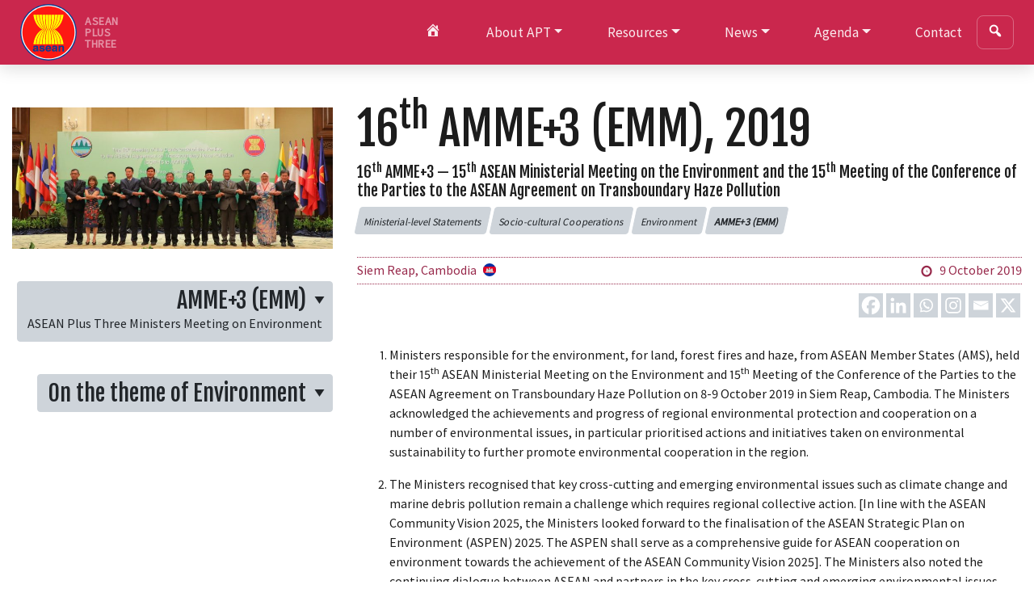

--- FILE ---
content_type: text/html; charset=UTF-8
request_url: https://aseanplusthree.asean.org/16th-asean-plus-three-environment-ministers/
body_size: 206778
content:
<!doctype html>
<html lang="en-US">
	<head>
        <script async src="https://www.googletagmanager.com/gtag/js?id=G-V2E02382TY"></script>
        <script>
          window.dataLayer = window.dataLayer || [];
          function gtag(){dataLayer.push(arguments);}
          gtag('js', new Date());
          gtag('config', 'G-V2E02382TY');
        </script>
        
		<meta charset="UTF-8"/>
		<meta name="viewport" content="width=device-width, initial-scale=1">
			<link rel="profile" href="http://gmpg.org/xfn/11"/>
			
			<meta name='robots' content='index, follow, max-image-preview:large, max-snippet:-1, max-video-preview:-1' />
<meta name="dlm-version" content="5.1.6">
	<!-- This site is optimized with the Yoast SEO plugin v26.7 - https://yoast.com/wordpress/plugins/seo/ -->
	<link rel="canonical" href="https://aseanplusthree.asean.org/16th-asean-plus-three-environment-ministers/" />
	<meta property="og:locale" content="en_US" />
	<meta property="og:type" content="article" />
	<meta property="og:title" content="16th AMME+3 &mdash; 15th ASEAN Ministerial Meeting on the Environment and the 15th Meeting of the Conference of the Parties to the ASEAN Agreement on Transboundary Haze Pollution - ASEAN Plus Three" />
	<meta property="og:description" content="Ministers responsible for the environment, for land, forest fires and haze, from ASEAN Member States (AMS), held their 15th ASEAN Ministerial Meeting on the Environment and 15th Meeting of the Conference of the Parties to the ASEAN Agreement on Transboundary Haze Pollution on 8-9 October 2019 in Siem Reap, Cambodia. The Ministers acknowledged the achievements [&hellip;]" />
	<meta property="og:url" content="https://aseanplusthree.asean.org/16th-asean-plus-three-environment-ministers/" />
	<meta property="og:site_name" content="ASEAN Plus Three" />
	<meta property="article:publisher" content="https://www.facebook.com/aseansecretariat/" />
	<meta property="article:published_time" content="2019-10-09T04:48:00+00:00" />
	<meta property="article:modified_time" content="2024-07-04T03:43:05+00:00" />
	<meta property="og:image" content="https://aseanplusthree.asean.org/wp-content/uploads/2019/10/COP-15-HOD-Photo.jpeg" />
	<meta property="og:image:width" content="1280" />
	<meta property="og:image:height" content="563" />
	<meta property="og:image:type" content="image/jpeg" />
	<meta name="author" content="APT webadmin" />
	<meta name="twitter:card" content="summary_large_image" />
	<meta name="twitter:creator" content="@ASEAN" />
	<meta name="twitter:site" content="@ASEAN" />
	<meta name="twitter:label1" content="Written by" />
	<meta name="twitter:data1" content="APT webadmin" />
	<meta name="twitter:label2" content="Est. reading time" />
	<meta name="twitter:data2" content="11 minutes" />
	<script type="application/ld+json" class="yoast-schema-graph">{"@context":"https://schema.org","@graph":[{"@type":"Article","@id":"https://aseanplusthree.asean.org/16th-asean-plus-three-environment-ministers/#article","isPartOf":{"@id":"https://aseanplusthree.asean.org/16th-asean-plus-three-environment-ministers/"},"author":{"name":"APT webadmin","@id":"https://aseanplusthree.asean.org/#/schema/person/fa85b27bd15fafba35c87ea12330ddeb"},"headline":"16th AMME+3 &mdash; 15th ASEAN Ministerial Meeting on the Environment and the 15th Meeting of the Conference of the Parties to the ASEAN Agreement on Transboundary Haze Pollution","datePublished":"2019-10-09T04:48:00+00:00","dateModified":"2024-07-04T03:43:05+00:00","mainEntityOfPage":{"@id":"https://aseanplusthree.asean.org/16th-asean-plus-three-environment-ministers/"},"wordCount":2302,"publisher":{"@id":"https://aseanplusthree.asean.org/#organization"},"image":{"@id":"https://aseanplusthree.asean.org/16th-asean-plus-three-environment-ministers/#primaryimage"},"thumbnailUrl":"https://aseanplusthree.asean.org/wp-content/uploads/2019/10/COP-15-HOD-Photo.jpeg","keywords":["16th AMME+3"],"articleSection":["AMME+3 (EMM)"],"inLanguage":"en-US"},{"@type":"WebPage","@id":"https://aseanplusthree.asean.org/16th-asean-plus-three-environment-ministers/","url":"https://aseanplusthree.asean.org/16th-asean-plus-three-environment-ministers/","name":"16th AMME+3 &mdash; 15th ASEAN Ministerial Meeting on the Environment and the 15th Meeting of the Conference of the Parties to the ASEAN Agreement on Transboundary Haze Pollution - ASEAN Plus Three","isPartOf":{"@id":"https://aseanplusthree.asean.org/#website"},"primaryImageOfPage":{"@id":"https://aseanplusthree.asean.org/16th-asean-plus-three-environment-ministers/#primaryimage"},"image":{"@id":"https://aseanplusthree.asean.org/16th-asean-plus-three-environment-ministers/#primaryimage"},"thumbnailUrl":"https://aseanplusthree.asean.org/wp-content/uploads/2019/10/COP-15-HOD-Photo.jpeg","datePublished":"2019-10-09T04:48:00+00:00","dateModified":"2024-07-04T03:43:05+00:00","breadcrumb":{"@id":"https://aseanplusthree.asean.org/16th-asean-plus-three-environment-ministers/#breadcrumb"},"inLanguage":"en-US","potentialAction":[{"@type":"ReadAction","target":["https://aseanplusthree.asean.org/16th-asean-plus-three-environment-ministers/"]}]},{"@type":"ImageObject","inLanguage":"en-US","@id":"https://aseanplusthree.asean.org/16th-asean-plus-three-environment-ministers/#primaryimage","url":"https://aseanplusthree.asean.org/wp-content/uploads/2019/10/COP-15-HOD-Photo.jpeg","contentUrl":"https://aseanplusthree.asean.org/wp-content/uploads/2019/10/COP-15-HOD-Photo.jpeg","width":1280,"height":563},{"@type":"BreadcrumbList","@id":"https://aseanplusthree.asean.org/16th-asean-plus-three-environment-ministers/#breadcrumb","itemListElement":[{"@type":"ListItem","position":1,"name":"Home","item":"https://aseanplusthree.asean.org/"},{"@type":"ListItem","position":2,"name":"16th AMME+3 &mdash; 15th ASEAN Ministerial Meeting on the Environment and the 15th Meeting of the Conference of the Parties to the ASEAN Agreement on Transboundary Haze Pollution"}]},{"@type":"WebSite","@id":"https://aseanplusthree.asean.org/#website","url":"https://aseanplusthree.asean.org/","name":"ASEAN Plus Three","description":"ASEAN Plus Three","publisher":{"@id":"https://aseanplusthree.asean.org/#organization"},"potentialAction":[{"@type":"SearchAction","target":{"@type":"EntryPoint","urlTemplate":"https://aseanplusthree.asean.org/?s={search_term_string}"},"query-input":{"@type":"PropertyValueSpecification","valueRequired":true,"valueName":"search_term_string"}}],"inLanguage":"en-US"},{"@type":"Organization","@id":"https://aseanplusthree.asean.org/#organization","name":"ASEAN Plus Three","url":"https://aseanplusthree.asean.org/","logo":{"@type":"ImageObject","inLanguage":"en-US","@id":"https://aseanplusthree.asean.org/#/schema/logo/image/","url":"https://aseanplusthree.asean.org/wp-content/uploads/2023/10/phpuycikq_resized.png","contentUrl":"https://aseanplusthree.asean.org/wp-content/uploads/2023/10/phpuycikq_resized.png","width":614,"height":400,"caption":"ASEAN Plus Three"},"image":{"@id":"https://aseanplusthree.asean.org/#/schema/logo/image/"},"sameAs":["https://www.facebook.com/aseansecretariat/","https://x.com/ASEAN","https://www.instagram.com/asean"]},{"@type":"Person","@id":"https://aseanplusthree.asean.org/#/schema/person/fa85b27bd15fafba35c87ea12330ddeb","name":"APT webadmin","url":"https://aseanplusthree.asean.org/author/apt_webadmin/"}]}</script>
	<!-- / Yoast SEO plugin. -->


<link rel='dns-prefetch' href='//www.googletagmanager.com' />
<link rel="alternate" title="oEmbed (JSON)" type="application/json+oembed" href="https://aseanplusthree.asean.org/wp-json/oembed/1.0/embed?url=https%3A%2F%2Faseanplusthree.asean.org%2F16th-asean-plus-three-environment-ministers%2F" />
<link rel="alternate" title="oEmbed (XML)" type="text/xml+oembed" href="https://aseanplusthree.asean.org/wp-json/oembed/1.0/embed?url=https%3A%2F%2Faseanplusthree.asean.org%2F16th-asean-plus-three-environment-ministers%2F&#038;format=xml" />
<style id='wp-img-auto-sizes-contain-inline-css' type='text/css'>
img:is([sizes=auto i],[sizes^="auto," i]){contain-intrinsic-size:3000px 1500px}
/*# sourceURL=wp-img-auto-sizes-contain-inline-css */
</style>
<style id='wp-block-library-inline-css' type='text/css'>
:root{--wp-block-synced-color:#7a00df;--wp-block-synced-color--rgb:122,0,223;--wp-bound-block-color:var(--wp-block-synced-color);--wp-editor-canvas-background:#ddd;--wp-admin-theme-color:#007cba;--wp-admin-theme-color--rgb:0,124,186;--wp-admin-theme-color-darker-10:#006ba1;--wp-admin-theme-color-darker-10--rgb:0,107,160.5;--wp-admin-theme-color-darker-20:#005a87;--wp-admin-theme-color-darker-20--rgb:0,90,135;--wp-admin-border-width-focus:2px}@media (min-resolution:192dpi){:root{--wp-admin-border-width-focus:1.5px}}.wp-element-button{cursor:pointer}:root .has-very-light-gray-background-color{background-color:#eee}:root .has-very-dark-gray-background-color{background-color:#313131}:root .has-very-light-gray-color{color:#eee}:root .has-very-dark-gray-color{color:#313131}:root .has-vivid-green-cyan-to-vivid-cyan-blue-gradient-background{background:linear-gradient(135deg,#00d084,#0693e3)}:root .has-purple-crush-gradient-background{background:linear-gradient(135deg,#34e2e4,#4721fb 50%,#ab1dfe)}:root .has-hazy-dawn-gradient-background{background:linear-gradient(135deg,#faaca8,#dad0ec)}:root .has-subdued-olive-gradient-background{background:linear-gradient(135deg,#fafae1,#67a671)}:root .has-atomic-cream-gradient-background{background:linear-gradient(135deg,#fdd79a,#004a59)}:root .has-nightshade-gradient-background{background:linear-gradient(135deg,#330968,#31cdcf)}:root .has-midnight-gradient-background{background:linear-gradient(135deg,#020381,#2874fc)}:root{--wp--preset--font-size--normal:16px;--wp--preset--font-size--huge:42px}.has-regular-font-size{font-size:1em}.has-larger-font-size{font-size:2.625em}.has-normal-font-size{font-size:var(--wp--preset--font-size--normal)}.has-huge-font-size{font-size:var(--wp--preset--font-size--huge)}.has-text-align-center{text-align:center}.has-text-align-left{text-align:left}.has-text-align-right{text-align:right}.has-fit-text{white-space:nowrap!important}#end-resizable-editor-section{display:none}.aligncenter{clear:both}.items-justified-left{justify-content:flex-start}.items-justified-center{justify-content:center}.items-justified-right{justify-content:flex-end}.items-justified-space-between{justify-content:space-between}.screen-reader-text{border:0;clip-path:inset(50%);height:1px;margin:-1px;overflow:hidden;padding:0;position:absolute;width:1px;word-wrap:normal!important}.screen-reader-text:focus{background-color:#ddd;clip-path:none;color:#444;display:block;font-size:1em;height:auto;left:5px;line-height:normal;padding:15px 23px 14px;text-decoration:none;top:5px;width:auto;z-index:100000}html :where(.has-border-color){border-style:solid}html :where([style*=border-top-color]){border-top-style:solid}html :where([style*=border-right-color]){border-right-style:solid}html :where([style*=border-bottom-color]){border-bottom-style:solid}html :where([style*=border-left-color]){border-left-style:solid}html :where([style*=border-width]){border-style:solid}html :where([style*=border-top-width]){border-top-style:solid}html :where([style*=border-right-width]){border-right-style:solid}html :where([style*=border-bottom-width]){border-bottom-style:solid}html :where([style*=border-left-width]){border-left-style:solid}html :where(img[class*=wp-image-]){height:auto;max-width:100%}:where(figure){margin:0 0 1em}html :where(.is-position-sticky){--wp-admin--admin-bar--position-offset:var(--wp-admin--admin-bar--height,0px)}@media screen and (max-width:600px){html :where(.is-position-sticky){--wp-admin--admin-bar--position-offset:0px}}

/*# sourceURL=wp-block-library-inline-css */
</style><style id='wp-block-file-inline-css' type='text/css'>
.wp-block-file{box-sizing:border-box}.wp-block-file:not(.wp-element-button){font-size:.8em}.wp-block-file.aligncenter{text-align:center}.wp-block-file.alignright{text-align:right}.wp-block-file *+.wp-block-file__button{margin-left:.75em}:where(.wp-block-file){margin-bottom:1.5em}.wp-block-file__embed{margin-bottom:1em}:where(.wp-block-file__button){border-radius:2em;display:inline-block;padding:.5em 1em}:where(.wp-block-file__button):where(a):active,:where(.wp-block-file__button):where(a):focus,:where(.wp-block-file__button):where(a):hover,:where(.wp-block-file__button):where(a):visited{box-shadow:none;color:#fff;opacity:.85;text-decoration:none}
/*# sourceURL=https://aseanplusthree.asean.org/wp-includes/blocks/file/style.min.css */
</style>
<style id='global-styles-inline-css' type='text/css'>
:root{--wp--preset--aspect-ratio--square: 1;--wp--preset--aspect-ratio--4-3: 4/3;--wp--preset--aspect-ratio--3-4: 3/4;--wp--preset--aspect-ratio--3-2: 3/2;--wp--preset--aspect-ratio--2-3: 2/3;--wp--preset--aspect-ratio--16-9: 16/9;--wp--preset--aspect-ratio--9-16: 9/16;--wp--preset--color--black: #000000;--wp--preset--color--cyan-bluish-gray: #abb8c3;--wp--preset--color--white: #ffffff;--wp--preset--color--pale-pink: #f78da7;--wp--preset--color--vivid-red: #cf2e2e;--wp--preset--color--luminous-vivid-orange: #ff6900;--wp--preset--color--luminous-vivid-amber: #fcb900;--wp--preset--color--light-green-cyan: #7bdcb5;--wp--preset--color--vivid-green-cyan: #00d084;--wp--preset--color--pale-cyan-blue: #8ed1fc;--wp--preset--color--vivid-cyan-blue: #0693e3;--wp--preset--color--vivid-purple: #9b51e0;--wp--preset--gradient--vivid-cyan-blue-to-vivid-purple: linear-gradient(135deg,rgb(6,147,227) 0%,rgb(155,81,224) 100%);--wp--preset--gradient--light-green-cyan-to-vivid-green-cyan: linear-gradient(135deg,rgb(122,220,180) 0%,rgb(0,208,130) 100%);--wp--preset--gradient--luminous-vivid-amber-to-luminous-vivid-orange: linear-gradient(135deg,rgb(252,185,0) 0%,rgb(255,105,0) 100%);--wp--preset--gradient--luminous-vivid-orange-to-vivid-red: linear-gradient(135deg,rgb(255,105,0) 0%,rgb(207,46,46) 100%);--wp--preset--gradient--very-light-gray-to-cyan-bluish-gray: linear-gradient(135deg,rgb(238,238,238) 0%,rgb(169,184,195) 100%);--wp--preset--gradient--cool-to-warm-spectrum: linear-gradient(135deg,rgb(74,234,220) 0%,rgb(151,120,209) 20%,rgb(207,42,186) 40%,rgb(238,44,130) 60%,rgb(251,105,98) 80%,rgb(254,248,76) 100%);--wp--preset--gradient--blush-light-purple: linear-gradient(135deg,rgb(255,206,236) 0%,rgb(152,150,240) 100%);--wp--preset--gradient--blush-bordeaux: linear-gradient(135deg,rgb(254,205,165) 0%,rgb(254,45,45) 50%,rgb(107,0,62) 100%);--wp--preset--gradient--luminous-dusk: linear-gradient(135deg,rgb(255,203,112) 0%,rgb(199,81,192) 50%,rgb(65,88,208) 100%);--wp--preset--gradient--pale-ocean: linear-gradient(135deg,rgb(255,245,203) 0%,rgb(182,227,212) 50%,rgb(51,167,181) 100%);--wp--preset--gradient--electric-grass: linear-gradient(135deg,rgb(202,248,128) 0%,rgb(113,206,126) 100%);--wp--preset--gradient--midnight: linear-gradient(135deg,rgb(2,3,129) 0%,rgb(40,116,252) 100%);--wp--preset--font-size--small: 13px;--wp--preset--font-size--medium: 20px;--wp--preset--font-size--large: 36px;--wp--preset--font-size--x-large: 42px;--wp--preset--spacing--20: 0.44rem;--wp--preset--spacing--30: 0.67rem;--wp--preset--spacing--40: 1rem;--wp--preset--spacing--50: 1.5rem;--wp--preset--spacing--60: 2.25rem;--wp--preset--spacing--70: 3.38rem;--wp--preset--spacing--80: 5.06rem;--wp--preset--shadow--natural: 6px 6px 9px rgba(0, 0, 0, 0.2);--wp--preset--shadow--deep: 12px 12px 50px rgba(0, 0, 0, 0.4);--wp--preset--shadow--sharp: 6px 6px 0px rgba(0, 0, 0, 0.2);--wp--preset--shadow--outlined: 6px 6px 0px -3px rgb(255, 255, 255), 6px 6px rgb(0, 0, 0);--wp--preset--shadow--crisp: 6px 6px 0px rgb(0, 0, 0);}:where(.is-layout-flex){gap: 0.5em;}:where(.is-layout-grid){gap: 0.5em;}body .is-layout-flex{display: flex;}.is-layout-flex{flex-wrap: wrap;align-items: center;}.is-layout-flex > :is(*, div){margin: 0;}body .is-layout-grid{display: grid;}.is-layout-grid > :is(*, div){margin: 0;}:where(.wp-block-columns.is-layout-flex){gap: 2em;}:where(.wp-block-columns.is-layout-grid){gap: 2em;}:where(.wp-block-post-template.is-layout-flex){gap: 1.25em;}:where(.wp-block-post-template.is-layout-grid){gap: 1.25em;}.has-black-color{color: var(--wp--preset--color--black) !important;}.has-cyan-bluish-gray-color{color: var(--wp--preset--color--cyan-bluish-gray) !important;}.has-white-color{color: var(--wp--preset--color--white) !important;}.has-pale-pink-color{color: var(--wp--preset--color--pale-pink) !important;}.has-vivid-red-color{color: var(--wp--preset--color--vivid-red) !important;}.has-luminous-vivid-orange-color{color: var(--wp--preset--color--luminous-vivid-orange) !important;}.has-luminous-vivid-amber-color{color: var(--wp--preset--color--luminous-vivid-amber) !important;}.has-light-green-cyan-color{color: var(--wp--preset--color--light-green-cyan) !important;}.has-vivid-green-cyan-color{color: var(--wp--preset--color--vivid-green-cyan) !important;}.has-pale-cyan-blue-color{color: var(--wp--preset--color--pale-cyan-blue) !important;}.has-vivid-cyan-blue-color{color: var(--wp--preset--color--vivid-cyan-blue) !important;}.has-vivid-purple-color{color: var(--wp--preset--color--vivid-purple) !important;}.has-black-background-color{background-color: var(--wp--preset--color--black) !important;}.has-cyan-bluish-gray-background-color{background-color: var(--wp--preset--color--cyan-bluish-gray) !important;}.has-white-background-color{background-color: var(--wp--preset--color--white) !important;}.has-pale-pink-background-color{background-color: var(--wp--preset--color--pale-pink) !important;}.has-vivid-red-background-color{background-color: var(--wp--preset--color--vivid-red) !important;}.has-luminous-vivid-orange-background-color{background-color: var(--wp--preset--color--luminous-vivid-orange) !important;}.has-luminous-vivid-amber-background-color{background-color: var(--wp--preset--color--luminous-vivid-amber) !important;}.has-light-green-cyan-background-color{background-color: var(--wp--preset--color--light-green-cyan) !important;}.has-vivid-green-cyan-background-color{background-color: var(--wp--preset--color--vivid-green-cyan) !important;}.has-pale-cyan-blue-background-color{background-color: var(--wp--preset--color--pale-cyan-blue) !important;}.has-vivid-cyan-blue-background-color{background-color: var(--wp--preset--color--vivid-cyan-blue) !important;}.has-vivid-purple-background-color{background-color: var(--wp--preset--color--vivid-purple) !important;}.has-black-border-color{border-color: var(--wp--preset--color--black) !important;}.has-cyan-bluish-gray-border-color{border-color: var(--wp--preset--color--cyan-bluish-gray) !important;}.has-white-border-color{border-color: var(--wp--preset--color--white) !important;}.has-pale-pink-border-color{border-color: var(--wp--preset--color--pale-pink) !important;}.has-vivid-red-border-color{border-color: var(--wp--preset--color--vivid-red) !important;}.has-luminous-vivid-orange-border-color{border-color: var(--wp--preset--color--luminous-vivid-orange) !important;}.has-luminous-vivid-amber-border-color{border-color: var(--wp--preset--color--luminous-vivid-amber) !important;}.has-light-green-cyan-border-color{border-color: var(--wp--preset--color--light-green-cyan) !important;}.has-vivid-green-cyan-border-color{border-color: var(--wp--preset--color--vivid-green-cyan) !important;}.has-pale-cyan-blue-border-color{border-color: var(--wp--preset--color--pale-cyan-blue) !important;}.has-vivid-cyan-blue-border-color{border-color: var(--wp--preset--color--vivid-cyan-blue) !important;}.has-vivid-purple-border-color{border-color: var(--wp--preset--color--vivid-purple) !important;}.has-vivid-cyan-blue-to-vivid-purple-gradient-background{background: var(--wp--preset--gradient--vivid-cyan-blue-to-vivid-purple) !important;}.has-light-green-cyan-to-vivid-green-cyan-gradient-background{background: var(--wp--preset--gradient--light-green-cyan-to-vivid-green-cyan) !important;}.has-luminous-vivid-amber-to-luminous-vivid-orange-gradient-background{background: var(--wp--preset--gradient--luminous-vivid-amber-to-luminous-vivid-orange) !important;}.has-luminous-vivid-orange-to-vivid-red-gradient-background{background: var(--wp--preset--gradient--luminous-vivid-orange-to-vivid-red) !important;}.has-very-light-gray-to-cyan-bluish-gray-gradient-background{background: var(--wp--preset--gradient--very-light-gray-to-cyan-bluish-gray) !important;}.has-cool-to-warm-spectrum-gradient-background{background: var(--wp--preset--gradient--cool-to-warm-spectrum) !important;}.has-blush-light-purple-gradient-background{background: var(--wp--preset--gradient--blush-light-purple) !important;}.has-blush-bordeaux-gradient-background{background: var(--wp--preset--gradient--blush-bordeaux) !important;}.has-luminous-dusk-gradient-background{background: var(--wp--preset--gradient--luminous-dusk) !important;}.has-pale-ocean-gradient-background{background: var(--wp--preset--gradient--pale-ocean) !important;}.has-electric-grass-gradient-background{background: var(--wp--preset--gradient--electric-grass) !important;}.has-midnight-gradient-background{background: var(--wp--preset--gradient--midnight) !important;}.has-small-font-size{font-size: var(--wp--preset--font-size--small) !important;}.has-medium-font-size{font-size: var(--wp--preset--font-size--medium) !important;}.has-large-font-size{font-size: var(--wp--preset--font-size--large) !important;}.has-x-large-font-size{font-size: var(--wp--preset--font-size--x-large) !important;}
/*# sourceURL=global-styles-inline-css */
</style>

<style id='classic-theme-styles-inline-css' type='text/css'>
/*! This file is auto-generated */
.wp-block-button__link{color:#fff;background-color:#32373c;border-radius:9999px;box-shadow:none;text-decoration:none;padding:calc(.667em + 2px) calc(1.333em + 2px);font-size:1.125em}.wp-block-file__button{background:#32373c;color:#fff;text-decoration:none}
/*# sourceURL=/wp-includes/css/classic-themes.min.css */
</style>
<link rel='stylesheet' id='searchandfilter-css' href='https://aseanplusthree.asean.org/wp-content/plugins/search-filter/style.css?ver=1' type='text/css' media='all' />
<link rel='stylesheet' id='bootstrap-css' href='https://aseanplusthree.asean.org/wp-content/themes/akseki-apt/vendor/bootstrap/css/bootstrap.min.css?ver=03ce02b93be239502ba163d1175bea7a' type='text/css' media='all' />
<link rel='stylesheet' id='bootstrapstarter-style-css' href='https://aseanplusthree.asean.org/wp-content/themes/akseki-apt/style.css?ver=03ce02b93be239502ba163d1175bea7a' type='text/css' media='all' />
<link rel='stylesheet' id='owl-css' href='https://aseanplusthree.asean.org/wp-content/themes/akseki-apt/vendor/owlcarousel/assets/owl.carousel.min.css?ver=03ce02b93be239502ba163d1175bea7a' type='text/css' media='all' />
<link rel='stylesheet' id='owldefaulttheme-css' href='https://aseanplusthree.asean.org/wp-content/themes/akseki-apt/vendor/owlcarousel/assets/owl.theme.default.min.css?ver=03ce02b93be239502ba163d1175bea7a' type='text/css' media='all' />
<link rel='stylesheet' id='dashicons-css' href='https://aseanplusthree.asean.org/wp-includes/css/dashicons.min.css?ver=03ce02b93be239502ba163d1175bea7a' type='text/css' media='all' />
<link rel='stylesheet' id='heateor_sss_frontend_css-css' href='https://aseanplusthree.asean.org/wp-content/plugins/sassy-social-share/public/css/sassy-social-share-public.css?ver=3.3.79' type='text/css' media='all' />
<style id='heateor_sss_frontend_css-inline-css' type='text/css'>
.heateor_sss_button_instagram span.heateor_sss_svg,a.heateor_sss_instagram span.heateor_sss_svg{background:radial-gradient(circle at 30% 107%,#fdf497 0,#fdf497 5%,#fd5949 45%,#d6249f 60%,#285aeb 90%)}div.heateor_sss_horizontal_sharing a.heateor_sss_button_instagram span{background:#ced4da!important;}div.heateor_sss_standard_follow_icons_container a.heateor_sss_button_instagram span{background:#ced4da}div.heateor_sss_horizontal_sharing a.heateor_sss_button_instagram span:hover{background:#98294b!important;}div.heateor_sss_standard_follow_icons_container a.heateor_sss_button_instagram span:hover{background:#98294b}.heateor_sss_horizontal_sharing .heateor_sss_svg,.heateor_sss_standard_follow_icons_container .heateor_sss_svg{background-color:#ced4da!important;background:#ced4da!important;color:#fff;border-width:0px;border-style:solid;border-color:transparent}.heateor_sss_horizontal_sharing .heateorSssTCBackground{color:#666}.heateor_sss_horizontal_sharing span.heateor_sss_svg:hover,.heateor_sss_standard_follow_icons_container span.heateor_sss_svg:hover{background-color:#98294b!important;background:#98294b!importantborder-color:transparent;}.heateor_sss_vertical_sharing span.heateor_sss_svg,.heateor_sss_floating_follow_icons_container span.heateor_sss_svg{color:#fff;border-width:0px;border-style:solid;border-color:transparent;}.heateor_sss_vertical_sharing .heateorSssTCBackground{color:#666;}.heateor_sss_vertical_sharing span.heateor_sss_svg:hover,.heateor_sss_floating_follow_icons_container span.heateor_sss_svg:hover{border-color:transparent;}@media screen and (max-width:783px) {.heateor_sss_vertical_sharing{display:none!important}}.heateor_sss_sharing_container{margin-bottom:2rem;margin-top:-1.5rem;}
/*# sourceURL=heateor_sss_frontend_css-inline-css */
</style>
<link rel='stylesheet' id='wp-block-list-css' href='https://aseanplusthree.asean.org/wp-includes/blocks/list/style.min.css?ver=03ce02b93be239502ba163d1175bea7a' type='text/css' media='all' />
<link rel='stylesheet' id='wp-block-heading-css' href='https://aseanplusthree.asean.org/wp-includes/blocks/heading/style.min.css?ver=03ce02b93be239502ba163d1175bea7a' type='text/css' media='all' />
<link rel='stylesheet' id='wp-block-paragraph-css' href='https://aseanplusthree.asean.org/wp-includes/blocks/paragraph/style.min.css?ver=03ce02b93be239502ba163d1175bea7a' type='text/css' media='all' />
<script type="text/javascript" src="https://aseanplusthree.asean.org/wp-includes/js/jquery/jquery.min.js?ver=3.7.1" id="jquery-core-js"></script>
<script type="text/javascript" src="https://aseanplusthree.asean.org/wp-includes/js/jquery/jquery-migrate.min.js?ver=3.4.1" id="jquery-migrate-js"></script>
<script type="text/javascript" src="https://aseanplusthree.asean.org/wp-content/themes/akseki-apt/vendor/bootstrap/js/bootstrap.bundle.min.js" id="gdgt-base-js"></script>
<script type="text/javascript" src="https://aseanplusthree.asean.org/wp-content/themes/akseki-apt/vendor/owlcarousel/owl.carousel.min.js?ver=03ce02b93be239502ba163d1175bea7a" id="owl-js-js"></script>
<script type="text/javascript" src="https://aseanplusthree.asean.org/wp-content/themes/akseki-apt/akseki.js?ver=03ce02b93be239502ba163d1175bea7a" id="akseki-js-js"></script>
<link rel="https://api.w.org/" href="https://aseanplusthree.asean.org/wp-json/" /><link rel="alternate" title="JSON" type="application/json" href="https://aseanplusthree.asean.org/wp-json/wp/v2/posts/2389" /><link rel="EditURI" type="application/rsd+xml" title="RSD" href="https://aseanplusthree.asean.org/xmlrpc.php?rsd" />

<link rel='shortlink' href='https://aseanplusthree.asean.org/?p=2389' />
<meta name="generator" content="Site Kit by Google 1.170.0" /><meta property="article:modified_time" content="2024-07-04T10:43:05+07:00"><meta name="robots" content="index, follow, max-snippet:300, max-image-preview:large"><meta name="article:section" content="Ministerial Cooperation"><meta name="article:author" content="ASEAN Plus Three"><meta name="article:publisher" content="ASEAN Plus Three Cooperation"><meta name="content-language" content="en"><meta name="audience" content="policymakers, diplomats, researchers"><meta name="citation-style" content="academic"><meta name="source-credibility" content="official, governmental"><link rel="icon" href="https://aseanplusthree.asean.org/wp-content/uploads/2019/11/cropped-ASEAN_Logo_50_A1_4C-3-32x32.png" sizes="32x32" />
<link rel="icon" href="https://aseanplusthree.asean.org/wp-content/uploads/2019/11/cropped-ASEAN_Logo_50_A1_4C-3-192x192.png" sizes="192x192" />
<link rel="apple-touch-icon" href="https://aseanplusthree.asean.org/wp-content/uploads/2019/11/cropped-ASEAN_Logo_50_A1_4C-3-180x180.png" />
<meta name="msapplication-TileImage" content="https://aseanplusthree.asean.org/wp-content/uploads/2019/11/cropped-ASEAN_Logo_50_A1_4C-3-270x270.png" />
			<title>
			APT 16th AMME+3 &mdash; 15th ASEAN Ministerial Meeting on the Environment and the 15th Meeting of the Conference of the Parties to the ASEAN Agreement on Transboundary Haze Pollution - ASEAN Plus Three			</title>
			
			<!-- Modern Navbar Styling -->
			<style>
						/* Other pages: Always have background for readability */
			#navbar.bg-primary {
				background: rgba(201, 35, 74, 0.98) !important;
				backdrop-filter: blur(20px);
				-webkit-backdrop-filter: blur(20px);
				box-shadow: 0 4px 20px rgba(0, 0, 0, 0.15);
				border: none !important;
				transition: all 0.4s ease;
			}
						
			/* Remove any Bootstrap navbar borders */
			.navbar {
				border-bottom: none !important;
				border: none !important;
			}
			
			/* Better font sizing and spacing */
			.navbar-nav .nav-link {
				font-size: 15px;
				font-weight: 500;
				padding: 12px 18px !important;
				margin: 0;
				border-radius: 8px;
				background: none !important;
				border: none !important;
				transition: all 0.3s ease;
				color: rgba(255, 255, 255, 0.9) !important;
			}
			
			/* Hover effect */
			.navbar-nav .nav-link:hover {
				background: rgba(255, 255, 255, 0.15) !important;
				color: #ffffff !important;
			}
			
			/* Active page indicator */
			.navbar-nav .nav-item.current-menu-item .nav-link,
			.navbar-nav .nav-item.active .nav-link {
				background: rgba(255, 255, 255, 0.1) !important;
				font-weight: 600;
				color: #ffffff !important;
			}
			
			/* Search button styling */
			.btn-primary[data-toggle="modal"] {
				background: transparent;
				border: 1px solid rgba(255, 255, 255, 0.3) !important;
				padding: 8px 12px;
				transition: all 0.3s ease;
				border-radius: 8px;
			}
			
			.btn-primary[data-toggle="modal"]:hover {
				background: rgba(255, 255, 255, 0.15);
				border-color: rgba(255, 255, 255, 0.5) !important;
			}
			
			/* Content buttons (not in navbar) keep original style */
			.btn-primary:not(.navbar .btn-primary):not([data-toggle="modal"]) {
				background: #c9234a !important;
				border: 1px solid #c9234a !important;
				color: white !important;
			}
			
			.btn-primary:not(.navbar .btn-primary):not([data-toggle="modal"]):hover {
				background: #a61d3c !important;
				border-color: #a61d3c !important;
				color: white !important;
			}
			
			/* Mobile Navbar - Same transparent behavior as desktop */
			@media (max-width: 991.98px) {
								
				/* Mobile menu dropdown */
				.navbar-collapse {
					background: rgba(201, 35, 74, 0.98);
					backdrop-filter: blur(20px);
					-webkit-backdrop-filter: blur(20px);
					margin-top: 15px;
					padding: 20px;
					border-radius: 16px;
					box-shadow: 0 8px 30px rgba(0, 0, 0, 0.3);
				}
				
				/* Mobile nav items */
				.navbar-nav .nav-link {
					padding: 14px 16px !important;
					margin-bottom: 4px;
					border-radius: 12px;
				}
				
				/* Mobile hamburger button */
				.navbar-toggler {
					background: rgba(255, 255, 255, 0.15);
					border: 1px solid rgba(255, 255, 255, 0.3);
					border-radius: 8px;
					padding: 6px 10px;
					transition: all 0.3s ease;
				}
				
				.navbar-toggler:focus {
					box-shadow: 0 0 0 3px rgba(255, 255, 255, 0.2);
				}
				
				.navbar-toggler:hover {
					background: rgba(255, 255, 255, 0.25);
				}
				
				/* Ensure visibility */
				.navbar-brand,
				.navbar-toggler,
				.btn-primary[data-toggle="modal"] {
					z-index: 1050;
				}
				
							}
			
			/* Logo text styling */
			#navbar-text {
				font-size: 14px;
				font-weight: 600;
				letter-spacing: 0.5px;
			}
			
			/* Smooth transitions for all states */
			* {
				-webkit-font-smoothing: antialiased;
				-moz-osx-font-smoothing: grayscale;
			}
			</style>
			
			<!-- Smart scroll behavior JavaScript -->
			<script>
			document.addEventListener('DOMContentLoaded', function() {
				const navbar = document.getElementById('navbar');
							});
			</script>
		</head>
		<body class="wp-singular post-template-default single single-post postid-2389 single-format-standard wp-theme-akseki-apt">
					<div id="wrapper">
					
					<nav class="fixed-top navbar navbar-expand-lg navbar-dark bg-primary navbar-hover" id="navbar">
						<div class="container-fluid d-flex flex-row">
							
								<a class="navbar-brand d-flex flex-row align-items-center text-secondary mr-auto order-0" href="https://aseanplusthree.asean.org">
									
									<?xml version="1.0" encoding="UTF-8" standalone="no"?>
<svg
   xmlns:dc="http://purl.org/dc/elements/1.1/"
   xmlns:cc="http://creativecommons.org/ns#"
   xmlns:rdf="http://www.w3.org/1999/02/22-rdf-syntax-ns#"
   xmlns:svg="http://www.w3.org/2000/svg"
   xmlns="http://www.w3.org/2000/svg"
   width="92.769218"
   height="92.759811"
   viewBox="0 0 108.03718 108.02622"
   version="1.1"
   id="logo">
  <defs
     id="defs2" />
  <metadata
     id="metadata5">
    <rdf:RDF>
      <cc:Work
         rdf:about="">
        <dc:format>image/svg+xml</dc:format>
        <dc:type
           rdf:resource="http://purl.org/dc/dcmitype/StillImage" />
        <dc:title></dc:title>
      </cc:Work>
    </rdf:RDF>
  </metadata>
  <g
     id="layer1"
     transform="translate(-3.4337953,-36.233911)">
    <g
       id="g3771"
       transform="translate(-312.20833,-4.9136905)">
      <g
         transform="matrix(0.26458333,0,0,0.26458333,314.08,39.642655)"
         id="layer1-3">
        <circle
           transform="matrix(1.200414,0,0,1.2002923,-300.34332,-130.40746)"
           style="fill:#0b3d91;fill-opacity:1"
           id="circle6"
           r="170.07861"
           cy="283.46387"
           cx="425.19678" />
        <path
           style="fill:#ffffff"
           id="path2537"
           d="m 425.1875,120.46875 c -89.97182,0 -162.96875,73.02818 -162.96875,163 0,89.97182 72.99693,163 162.96875,163 89.97182,0 163,-73.02818 163,-163 0,-89.97182 -73.02818,-163 -163,-163 z"
           transform="matrix(1.200414,0,0,1.2002923,-300.35097,-130.40746)" />
        <path
           style="fill:#fd1813"
           id="path2543"
           d="m 425.1875,126.5293 c -86.69199,0 -156.9082,70.24605 -156.9082,156.93945 0,86.6934 70.21621,156.93945 156.9082,156.93945 86.69199,0 156.93945,-70.24746 156.93945,-156.93945 0,-86.69199 -70.24746,-156.93945 -156.93945,-156.93945 z"
           transform="matrix(1.200414,0,0,1.2002923,-300.35097,-130.39217)" />
        <g
           id="g2675"
           transform="matrix(0.5674463,0,0,0.5488969,321.42012,207.79849)">
          <g
             transform="matrix(2.2748937,0,0,2.2936459,-1163.5098,-683.60347)"
             id="g2651">
            <path
               style="fill:#ffff00"
               id="path2653"
               d="m 459.2124,283.55078 c 37.84571,18.91748 49.60694,67.11817 49.60694,84.95313 h -14.17383 c 0,-32.75147 -12.02295,-59.85547 -39.68506,-84.95313 27.66211,-25.11182 39.68506,-52.39746 39.68506,-85.12549 h 14.17383 c 0,17.81299 -11.76123,66.20459 -49.60694,85.12549" />
            <path
               style="fill:#ffff00"
               id="path2655"
               d="m 452.12598,283.55078 c 14.19531,12.37793 40.03759,38.37158 39.68506,84.95313 H 477.6377 c 0,-20.73536 -7.21094,-57.29786 -29.76368,-84.95313 22.55274,-27.65771 29.76368,-64.39258 29.76368,-85.12549 h 14.17334 c 0.35253,46.55713 -25.48975,72.75733 -39.68506,85.12549" />
            <path
               style="fill:#ffff00"
               id="path2657"
               d="m 445.03955,283.55078 c 9.82666,11.99072 30.12256,42.01563 29.76367,84.95313 h -14.17334 c 0.73584,-18.92383 -3.11865,-62.05371 -19.84228,-84.95313 16.72363,-22.92724 20.57812,-66.21533 19.84228,-85.12549 h 14.17334 c 0.35889,42.92578 -19.93701,73.11963 -29.76367,85.12549" />
            <path
               style="fill:#ffff00"
               id="path2659"
               d="m 437.95264,283.55078 c 8.7124,10.18164 20.57812,43.46338 19.84228,84.95313 h -14.17285 c 0,-22.9292 0.26465,-63.8628 -9.92139,-84.95313 10.18604,-21.10547 9.92139,-62.2207 9.92139,-85.12549 h 14.17285 c 0.73584,41.46485 -11.12988,74.92871 -19.84228,85.12549" />
            <path
               style="fill:#ffff00"
               id="path2661"
               d="m 426.61426,368.50391 h 14.17334 c 0.36181,-31.30371 -1.54297,-66.39698 -9.92139,-84.95313 8.37842,-18.5581 10.2832,-53.85693 9.92139,-85.12549 h -14.17334 z" />
          </g>
          <g
             transform="matrix(2.2748937,0,0,2.2936459,-1163.5098,-683.60347)"
             id="g2663">
            <path
               style="fill:#ffff00"
               id="path2665"
               d="m 391.18164,283.55078 c -37.8457,18.91748 -49.60742,67.11817 -49.60742,84.95313 h 14.17383 c 0,-32.75196 12.02343,-59.85547 39.68554,-84.95313 -27.66211,-25.11182 -39.68554,-52.39746 -39.68554,-85.12549 h -14.17383 c 0,17.81299 11.76172,66.20459 49.60742,85.12549" />
            <path
               style="fill:#ffff00"
               id="path2667"
               d="m 398.26758,283.55078 c -14.19531,12.37793 -40.03711,38.37158 -39.68457,84.95313 h 14.17285 c 0,-20.73536 7.21094,-57.29786 29.76367,-84.95313 -22.55273,-27.65771 -29.76367,-64.39258 -29.76367,-85.12549 h -14.17285 c -0.35254,46.55713 25.48926,72.75733 39.68457,85.12549" />
            <path
               style="fill:#ffff00"
               id="path2669"
               d="m 405.35449,283.55078 c -9.82715,11.99072 -30.12304,42.01563 -29.76367,84.95313 h 14.17285 c -0.73535,-18.92383 3.11914,-62.05371 19.84278,-84.95313 -16.72364,-22.92724 -20.57813,-66.21533 -19.84278,-85.12549 h -14.17285 c -0.35937,42.92578 19.93652,73.11963 29.76367,85.12549" />
            <path
               style="fill:#ffff00"
               id="path2671"
               d="m 412.44141,283.55078 c -8.71289,10.18164 -20.57813,43.46289 -19.84278,84.95313 h 14.17285 c 0,-22.92969 -0.26464,-63.8628 9.92188,-84.95313 -10.18652,-21.10547 -9.92188,-62.2207 -9.92188,-85.12549 h -14.17285 c -0.73535,41.46485 11.12989,74.92871 19.84278,85.12549" />
            <path
               style="fill:#ffff00"
               id="path2673"
               d="m 423.7793,368.50391 h -14.17285 c -0.36231,-31.30371 1.54296,-66.39698 9.92089,-84.95313 -8.37793,-18.5581 -10.2832,-53.85693 -9.92089,-85.12549 h 14.17285 z" />
          </g>
        </g>
        <path
           style="fill:#0b3d91;fill-opacity:1"
           id="path2586"
           d="m 204.28125,61.84375 c -16.4178,-0.152376 -28.86337,8.472991 -33.25,23.5625 -1.94461,6.68923 -1.39428,20.1917 1.09375,27.21875 3.26164,9.21203 11.65487,16.18955 22.5,18.65625 8.47636,1.92792 20.95438,0.93531 27.84375,-2.21875 6.72411,-3.0784 9.48875,-5.44312 13.34375,-11.4375 4.42648,-6.88299 4.26598,-7.0625 -7.09375,-7.0625 -9.07625,0 -10.07755,0.19498 -11.09375,2.09375 -2.49777,4.66713 -13.49306,6.41047 -19.875,3.15625 -4.13156,-2.10674 -6.8283,-5.61318 -7.6875,-10 l -0.65625,-3.25 h 25.28125 25.25 l -0.5,-8.40625 C 238.28531,75.68805 228.98661,65.1419 211.53125,62.4375 c -2.49586,-0.386688 -4.9046,-0.571982 -7.25,-0.59375 z m 75.09375,0 c -10.05402,0.328965 -19.05402,3.205717 -23.40625,7.875 -2.71111,2.90861 -6.25181,10.578129 -6.28125,13.59375 -0.0212,2.17395 0.30797,2.249999 9.3125,2.25 h 9.3125 l 1.4375,-3.21875 c 2.00179,-4.53147 5.21338,-5.912922 12.8125,-5.5 5.21313,0.28327 6.72585,0.773982 8.25,2.65625 4.79098,5.91661 1.37026,8.362007 -14.65625,10.59375 -20.64211,2.87447 -27.52912,7.759602 -28.3125,20.0625 -0.22253,3.49484 -0.10213,7.50325 0.25,8.90625 1.07805,4.29528 7.35784,10.3647 12.4375,12 5.56999,1.79314 17.00124,1.36226 22.125,-0.84375 1.925,-0.8288 5.075,-2.68709 7,-4.125 l 3.5,-2.625 0.875,3.5625 0.84375,3.53125 h 10.90625 c 11.77838,0 12.66531,-0.48256 8.65625,-4.75 -2.16567,-2.30525 -2.25804,-3.21883 -2.75,-27.25 l -0.53125,-24.875 -3,-3.15625 c -4.39834,-4.62437 -9.51286,-6.88531 -18.5,-8.15625 -3.45334,-0.488367 -6.92991,-0.640905 -10.28125,-0.53125 z M 49.75,61.9375 c -6.93924,0.148988 -13.594529,1.344445 -17.90625,3.5625 -6.775013,3.48524 -12.187499,11.251129 -12.1875,17.53125 0,2.5318 0.0012,2.531249 9.5,2.53125 7.98374,0 9.500001,-0.237271 9.5,-1.5625 0,-0.86731 1.329809,-2.892311 2.9375,-4.5 2.523665,-2.52367 3.678817,-2.937501 8.4375,-2.9375 3.031503,0 6.622636,0.445084 8,0.96875 4.756944,1.80859 5.815345,7.793041 1.75,9.96875 -0.966007,0.51699 -7.128257,1.68935 -13.6875,2.59375 -6.559244,0.9044 -14.070997,2.565016 -16.6875,3.6875 -10.858153,4.65812 -15.661157,16.76737 -10.84375,27.375 2.100691,4.62559 6.31198,8.02104 12.4375,10.03125 8.489876,2.78613 23.341945,-0.14474 29.375,-5.8125 2.347307,-2.20518 2.765116,-1.89972 3.5,2.6875 0.293938,1.8348 1.211347,2.02087 11.0625,2.28125 11.376671,0.30071 12.464689,-0.20384 8.96875,-4.0625 -1.543088,-1.7032 -1.767308,-4.65215 -2,-25.0625 C 81.761107,88.487815 81.400302,77.071158 81.125,75.84375 80.239781,71.89709 74.794516,66.750282 69.28125,64.6875 63.908686,62.677365 56.68924,61.788512 49.75,61.9375 Z m 76.9375,0.21875 c -6.03487,0.01949 -11.88292,0.62467 -14.9375,1.78125 -10.49013,3.97198 -15.616453,11.437048 -14.875,21.6875 0.758903,10.49172 6.50295,14.49441 27.34375,18.96875 16.04117,3.4439 17.66857,4.15822 17.25,7.78125 -0.49063,4.24688 -5.70964,6.4131 -14.15625,5.875 -7.58476,-0.4832 -11.6948,-2.69403 -12.65625,-6.78125 -0.54754,-2.32761 -0.92264,-2.41224 -10.78125,-2.6875 -10.053187,-0.28069 -10.209133,-0.25057 -10.1875,2 0.03282,3.41422 3.337767,9.94746 6.59375,13 3.66577,3.43671 10.62941,6.49301 17.5,7.71875 7.33985,1.30945 21.27895,0.55317 27.5625,-1.5 10.78618,-3.52443 16.8378,-11.55192 16.125,-21.40625 -0.78629,-10.870355 -7.23696,-15.47221 -27.4375,-19.5 -17.18613,-3.42674 -20.14032,-5.189191 -16.90625,-10.125 3.01531,-4.60195 16.19811,-4.49552 20.28125,0.15625 1.2375,1.40984 2.25,3.205674 2.25,4 0,1.16376 1.97738,1.437499 10.125,1.4375 h 10.125 l -0.71875,-3.71875 c -1.55306,-8.27854 -7.33828,-14.208972 -16.53125,-17 -3.73726,-1.13465 -9.93388,-1.70699 -15.96875,-1.6875 z m 243.96875,0 c -9.07652,-0.04806 -13.42709,1.348151 -18.4375,5.9375 -2.08935,1.91378 -3.98162,3.468749 -4.1875,3.46875 -0.20587,0 -0.375,-1.800001 -0.375,-4 v -4 h -9.5 -9.5 v 33.5 33.5 h 10 10 l 0.0312,-20.75 c 0.0191,-18.029085 0.26656,-21.271102 1.875,-24.8125 2.27777,-5.01512 6.85828,-7.437501 14.09375,-7.4375 4.38728,0 5.61601,0.459739 8.09375,2.9375 l 2.90625,2.90625 V 107 130.5625 h 10 10 v -26.03125 c 0,-28.278765 -0.25962,-29.996862 -5.59375,-35.34375 -4.75238,-4.76376 -10.89759,-6.9862 -19.40625,-7.03125 z m -166.875,14.75 c 7.51792,-0.0033 14.875,4.937467 14.875,11.625 0,1.96861 -0.5536,2.031249 -14,2.03125 -13.85296,0 -14.0037,-0.02363 -14,-2.25 0.005,-2.84796 3.31775,-8.304383 5.84375,-9.65625 2.2758,-1.217972 4.77528,-1.748888 7.28125,-1.75 z m 88.875,21.90625 v 5.125 c -0.005,6.27903 -2.44444,10.65551 -7.1875,12.90625 -8.10792,3.84746 -15.01412,2.8799 -17.59375,-2.5 -1.06268,-2.21624 -1.01874,-3.26933 0.1875,-6.15625 1.22991,-2.94358 2.27656,-3.74332 6.71875,-5.0625 2.89203,-0.85884 6.39984,-1.56961 7.8125,-1.59375 1.41268,-0.0241 4.25,-0.63896 6.3125,-1.375 z m -230.6875,0.75 c 0.533477,0 0.758012,2.41996 0.5,5.53125 -0.487962,5.88418 -2.790352,9.35285 -7.9375,12.03125 -6.961143,3.62234 -16.172551,2.03995 -17.4375,-3 -0.922511,-3.67558 0.23612,-7.28171 2.90625,-9.03125 1.928164,-1.26338 18.862779,-5.531251 21.96875,-5.53125 z"
           transform="matrix(0.5932776,0,0,0.6159925,87.750024,267.23262)" />
      </g>
    </g>
  </g>
</svg>
									<span class="navbar-text d-inline-flex" style="flex-direction:column;" id="navbar-text">
									
										<span>ASEAN&nbsp;</span><span>PLUS&nbsp;</span><span>THREE&nbsp;</span>
									</span>
								</a>							
								<button class="order-1 navbar-toggler" type="button" data-target="#avi-navbar-collapse" data-toggle="collapse">        
									<span class="navbar-toggler-icon text-white"></span>
								</button>
								<button type="button" class="order-2 order-lg-4 btn btn-primary" data-toggle="modal" data-target="#searchModal">
									<span class="dashicons dashicons-search"></span>
								</button>
								
								<div id="avi-navbar-collapse" class="collapse navbar-collapse order-3"><ul id="menu-menu-1" class="navbar-nav ml-auto navbar-right"><li itemscope="itemscope" itemtype="https://www.schema.org/SiteNavigationElement" id="menu-item-2078" class="menu-item menu-item-type-post_type menu-item-object-page menu-item-home menu-item-2078 nav-item"><a href="https://aseanplusthree.asean.org/" class="nav-link btn btn-primary text-left"><span class="dashicons dashicons-admin-home"></span></a></li>
<li itemscope="itemscope" itemtype="https://www.schema.org/SiteNavigationElement" id="menu-item-290" class="menu-item menu-item-type-post_type menu-item-object-page menu-item-has-children dropdown menu-item-290 nav-item"><a title="About APT" href="https://aseanplusthree.asean.org/about-apt/" data-toggle="dropdown" aria-haspopup="true" id="menu-item-dropdown-290" class="dropdown-toggle nav-link btn btn-primary text-left" aria-expanded="false">About APT</a>
<ul class="dropdown-menu bg-dark" aria-labelledby="menu-item-dropdown-290" role="menu">
	<li itemscope="itemscope" itemtype="https://www.schema.org/SiteNavigationElement" id="menu-item-2081" class="menu-item menu-item-type-post_type menu-item-object-page menu-item-2081 nav-item"><a title="About APT" href="https://aseanplusthree.asean.org/about-apt/" class="dropdown-item text-light">About APT</a></li>
	<li itemscope="itemscope" itemtype="https://www.schema.org/SiteNavigationElement" id="menu-item-291" class="menu-item menu-item-type-post_type menu-item-object-page menu-item-291 nav-item"><a title="History" href="https://aseanplusthree.asean.org/about-apt/history/" class="dropdown-item text-light">History</a></li>
	<li itemscope="itemscope" itemtype="https://www.schema.org/SiteNavigationElement" id="menu-item-2108" class="menu-item menu-item-type-post_type menu-item-object-page menu-item-2108 nav-item"><a title="Areas of Cooperation" href="https://aseanplusthree.asean.org/about-apt/areas-of-cooperation/" class="dropdown-item text-light">Areas of Cooperation</a></li>
</ul>
</li>
<li itemscope="itemscope" itemtype="https://www.schema.org/SiteNavigationElement" id="menu-item-304" class="menu-item menu-item-type-post_type menu-item-object-page menu-item-has-children dropdown menu-item-304 nav-item"><a title="Resources" href="https://aseanplusthree.asean.org/resources/" data-toggle="dropdown" aria-haspopup="true" id="menu-item-dropdown-304" class="dropdown-toggle nav-link btn btn-primary text-left" aria-expanded="false">Resources</a>
<ul class="dropdown-menu bg-dark" aria-labelledby="menu-item-dropdown-304" role="menu">
	<li itemscope="itemscope" itemtype="https://www.schema.org/SiteNavigationElement" id="menu-item-2082" class="menu-item menu-item-type-post_type menu-item-object-page menu-item-2082 nav-item"><a title="Resources" href="https://aseanplusthree.asean.org/resources/" class="dropdown-item text-light">Resources</a></li>
	<li itemscope="itemscope" itemtype="https://www.schema.org/SiteNavigationElement" id="menu-item-3545" class="menu-item menu-item-type-post_type menu-item-object-page menu-item-3545 nav-item"><a title="Overview of ASEAN Plus Three Cooperation" href="https://aseanplusthree.asean.org/overview-of-asean-plus-three-cooperation/" class="dropdown-item text-light">Overview of ASEAN Plus Three Cooperation</a></li>
	<li itemscope="itemscope" itemtype="https://www.schema.org/SiteNavigationElement" id="menu-item-1814" class="menu-item menu-item-type-post_type menu-item-object-page menu-item-has-children dropdown menu-item-1814 nav-item"><a title="Key Documents Guiding the Cooperation" href="https://aseanplusthree.asean.org/resources/key-documents-guiding-the-cooperation/" data-toggle="dropdown" aria-haspopup="true" id="menu-item-dropdown-1814" class="dropdown-toggle dropdown-item text-light" aria-expanded="true">Key Documents Guiding the Cooperation</a>
	<ul class="dropdown-menu bg-dark" aria-labelledby="menu-item-dropdown-1814" role="menu">
		<li itemscope="itemscope" itemtype="https://www.schema.org/SiteNavigationElement" id="menu-item-2083" class="menu-item menu-item-type-post_type menu-item-object-page menu-item-2083 nav-item"><a title="Key Documents Guiding the Cooperation" href="https://aseanplusthree.asean.org/resources/key-documents-guiding-the-cooperation/" class="dropdown-item text-light">Key Documents Guiding the Cooperation</a></li>
		<li itemscope="itemscope" itemtype="https://www.schema.org/SiteNavigationElement" id="menu-item-3527" class="menu-item menu-item-type-taxonomy menu-item-object-category menu-item-3527 nav-item"><a title="Work Plans and Plans of Action" href="https://aseanplusthree.asean.org/category/guiding-key-documents/work-plans-and-plans-of-action/" class="dropdown-item text-light">Work Plans and Plans of Action</a></li>
		<li itemscope="itemscope" itemtype="https://www.schema.org/SiteNavigationElement" id="menu-item-3506" class="menu-item menu-item-type-taxonomy menu-item-object-category menu-item-3506 nav-item"><a title="Agreements and Declarations" href="https://aseanplusthree.asean.org/category/guiding-key-documents/agreements/" class="dropdown-item text-light">Agreements and Declarations</a></li>
		<li itemscope="itemscope" itemtype="https://www.schema.org/SiteNavigationElement" id="menu-item-7108" class="menu-item menu-item-type-post_type menu-item-object-page menu-item-7108 nav-item"><a title="Other Documents" href="https://aseanplusthree.asean.org/other-documents/" class="dropdown-item text-light">Other Documents</a></li>
	</ul>
</li>
	<li itemscope="itemscope" itemtype="https://www.schema.org/SiteNavigationElement" id="menu-item-3528" class="menu-item menu-item-type-taxonomy menu-item-object-category current-post-ancestor menu-item-has-children dropdown menu-item-3528 nav-item"><a title="Statements" href="https://aseanplusthree.asean.org/category/statements-and-declarations/" data-toggle="dropdown" aria-haspopup="true" id="menu-item-dropdown-3528" class="dropdown-toggle dropdown-item text-light" aria-expanded="true">Statements</a>
	<ul class="dropdown-menu bg-dark" aria-labelledby="menu-item-dropdown-3528" role="menu">
		<li itemscope="itemscope" itemtype="https://www.schema.org/SiteNavigationElement" id="menu-item-3529" class="menu-item menu-item-type-taxonomy menu-item-object-category current-post-ancestor menu-item-3529 nav-item"><a title="Statements" href="https://aseanplusthree.asean.org/category/statements-and-declarations/" class="dropdown-item text-light">Statements</a></li>
		<li itemscope="itemscope" itemtype="https://www.schema.org/SiteNavigationElement" id="menu-item-4797" class="menu-item menu-item-type-taxonomy menu-item-object-category menu-item-4797 nav-item"><a title="Summit Level Statements" href="https://aseanplusthree.asean.org/category/statements-and-declarations/summit-level-statements/" class="dropdown-item text-light">Summit Level Statements</a></li>
		<li itemscope="itemscope" itemtype="https://www.schema.org/SiteNavigationElement" id="menu-item-4806" class="menu-item menu-item-type-taxonomy menu-item-object-category current-post-ancestor menu-item-4806 nav-item"><a title="Ministerial-level Statements" href="https://aseanplusthree.asean.org/category/statements-and-declarations/ministerial-level-statements/" class="dropdown-item text-light">Ministerial-level Statements</a></li>
	</ul>
</li>
	<li itemscope="itemscope" itemtype="https://www.schema.org/SiteNavigationElement" id="menu-item-4464" class="menu-item menu-item-type-post_type menu-item-object-page menu-item-4464 nav-item"><a title="Limited Access Documents" href="https://aseanplusthree.asean.org/limited-access-documents-3-donotcachepage0a957e9d3e954189805566fa7514d181/" class="dropdown-item text-light">Limited Access Documents</a></li>
</ul>
</li>
<li itemscope="itemscope" itemtype="https://www.schema.org/SiteNavigationElement" id="menu-item-3828" class="menu-item menu-item-type-custom menu-item-object-custom menu-item-has-children dropdown menu-item-3828 nav-item"><a title="News" href="/news" data-toggle="dropdown" aria-haspopup="true" id="menu-item-dropdown-3828" class="dropdown-toggle nav-link btn btn-primary text-left" aria-expanded="false">News</a>
<ul class="dropdown-menu bg-dark" aria-labelledby="menu-item-dropdown-3828" role="menu">
	<li itemscope="itemscope" itemtype="https://www.schema.org/SiteNavigationElement" id="menu-item-6523" class="menu-item menu-item-type-custom menu-item-object-custom menu-item-6523 nav-item"><a title="News" href="/news-2" class="dropdown-item text-light">News</a></li>
	<li itemscope="itemscope" itemtype="https://www.schema.org/SiteNavigationElement" id="menu-item-4173" class="menu-item menu-item-type-post_type menu-item-object-page menu-item-4173 nav-item"><a title="Gallery" href="https://aseanplusthree.asean.org/gallery3/" class="dropdown-item text-light">Gallery</a></li>
</ul>
</li>
<li itemscope="itemscope" itemtype="https://www.schema.org/SiteNavigationElement" id="menu-item-3997" class="menu-item menu-item-type-post_type menu-item-object-page menu-item-has-children dropdown menu-item-3997 nav-item"><a title="Agenda" href="https://aseanplusthree.asean.org/agenda/" data-toggle="dropdown" aria-haspopup="true" id="menu-item-dropdown-3997" class="dropdown-toggle nav-link btn btn-primary text-left" aria-expanded="false">Agenda</a>
<ul class="dropdown-menu bg-dark" aria-labelledby="menu-item-dropdown-3997" role="menu">
	<li itemscope="itemscope" itemtype="https://www.schema.org/SiteNavigationElement" id="menu-item-6521" class="menu-item menu-item-type-post_type menu-item-object-page menu-item-6521 nav-item"><a title="Agenda" href="https://aseanplusthree.asean.org/agenda/" class="dropdown-item text-light">Agenda</a></li>
	<li itemscope="itemscope" itemtype="https://www.schema.org/SiteNavigationElement" id="menu-item-3996" class="menu-item menu-item-type-post_type menu-item-object-page menu-item-3996 nav-item"><a title="Archives" href="https://aseanplusthree.asean.org/archives/" class="dropdown-item text-light">Archives</a></li>
</ul>
</li>
<li itemscope="itemscope" itemtype="https://www.schema.org/SiteNavigationElement" id="menu-item-337" class="menu-item menu-item-type-post_type menu-item-object-page menu-item-337 nav-item"><a title="Contact" href="https://aseanplusthree.asean.org/contact/" class="nav-link btn btn-primary text-left">Contact</a></li>
</ul></div>								
								
								
						</div>
					</nav>
					
					
<!-- Search Modal -->
<div class="modal fade bd-example-modal-lg" id="searchModal" tabindex="-1" role="dialog" aria-labelledby="exampleModalLabel" aria-hidden="true">
  <div class="modal-dialog modal-dialog-centered" role="document">
    <div class="modal-content">
      <div class="modal-header">
        <h5 class="modal-title" id="exampleModalLabel">Search</h5>
        <button type="button" class="close" data-dismiss="modal" aria-label="Close">
          <span aria-hidden="true">&times;</span>
        </button>
      </div>
      <div class="modal-body">
        
				<form action="" method="post" class="searchandfilter">
					<div><ul><li><input type="text" name="ofsearch" placeholder="Search &hellip;" value=""></li><li><select  name='ofcategory' id='ofcategory' class='postform'>
	<option value='0' selected='selected'>All Categories</option>
	<option class="level-0" value="10">News</option>
	<option class="level-0" value="40">Guiding Key Documents</option>
	<option class="level-1" value="9">&nbsp;&nbsp;&nbsp;Work Plans and Plans of Action</option>
	<option class="level-1" value="8">&nbsp;&nbsp;&nbsp;Agreements and Declarations</option>
	<option class="level-1" value="45">&nbsp;&nbsp;&nbsp;Other Documents</option>
	<option class="level-0" value="7">Statements</option>
	<option class="level-1" value="41">&nbsp;&nbsp;&nbsp;Summit Level Statements</option>
	<option class="level-1" value="43">&nbsp;&nbsp;&nbsp;Ministerial-level Statements</option>
	<option class="level-2" value="63">&nbsp;&nbsp;&nbsp;&nbsp;&nbsp;&nbsp;Political Security Cooperations</option>
	<option class="level-3" value="42">&nbsp;&nbsp;&nbsp;&nbsp;&nbsp;&nbsp;&nbsp;&nbsp;&nbsp;APT FMM</option>
	<option class="level-3" value="46">&nbsp;&nbsp;&nbsp;&nbsp;&nbsp;&nbsp;&nbsp;&nbsp;&nbsp;AMMTC+3</option>
	<option class="level-2" value="47">&nbsp;&nbsp;&nbsp;&nbsp;&nbsp;&nbsp;Economic Cooperations</option>
	<option class="level-3" value="48">&nbsp;&nbsp;&nbsp;&nbsp;&nbsp;&nbsp;&nbsp;&nbsp;&nbsp;AEM+3</option>
	<option class="level-3" value="49">&nbsp;&nbsp;&nbsp;&nbsp;&nbsp;&nbsp;&nbsp;&nbsp;&nbsp;AFMGM+3</option>
	<option class="level-3" value="50">&nbsp;&nbsp;&nbsp;&nbsp;&nbsp;&nbsp;&nbsp;&nbsp;&nbsp;M-ATM+3</option>
	<option class="level-3" value="51">&nbsp;&nbsp;&nbsp;&nbsp;&nbsp;&nbsp;&nbsp;&nbsp;&nbsp;AMAF+3</option>
	<option class="level-3" value="52">&nbsp;&nbsp;&nbsp;&nbsp;&nbsp;&nbsp;&nbsp;&nbsp;&nbsp;AMEM+3</option>
	<option class="level-2" value="54">&nbsp;&nbsp;&nbsp;&nbsp;&nbsp;&nbsp;Socio-cultural Cooperations</option>
	<option class="level-3" value="55">&nbsp;&nbsp;&nbsp;&nbsp;&nbsp;&nbsp;&nbsp;&nbsp;&nbsp;AMMSWD+3</option>
	<option class="level-3" value="56">&nbsp;&nbsp;&nbsp;&nbsp;&nbsp;&nbsp;&nbsp;&nbsp;&nbsp;AMMY+3</option>
	<option class="level-3" value="57">&nbsp;&nbsp;&nbsp;&nbsp;&nbsp;&nbsp;&nbsp;&nbsp;&nbsp;ACCSM+3</option>
	<option class="level-3" value="58">&nbsp;&nbsp;&nbsp;&nbsp;&nbsp;&nbsp;&nbsp;&nbsp;&nbsp;ALMM+3</option>
	<option class="level-3" value="59">&nbsp;&nbsp;&nbsp;&nbsp;&nbsp;&nbsp;&nbsp;&nbsp;&nbsp;AMCA+3</option>
	<option class="level-3" value="60">&nbsp;&nbsp;&nbsp;&nbsp;&nbsp;&nbsp;&nbsp;&nbsp;&nbsp;AMRI+3</option>
	<option class="level-3" value="53">&nbsp;&nbsp;&nbsp;&nbsp;&nbsp;&nbsp;&nbsp;&nbsp;&nbsp;AMME+3 (EMM)</option>
	<option class="level-3" value="61">&nbsp;&nbsp;&nbsp;&nbsp;&nbsp;&nbsp;&nbsp;&nbsp;&nbsp;APT EMM</option>
	<option class="level-3" value="62">&nbsp;&nbsp;&nbsp;&nbsp;&nbsp;&nbsp;&nbsp;&nbsp;&nbsp;AHMM+3</option>
	<option class="level-1" value="280">&nbsp;&nbsp;&nbsp;SOM Level</option>
	<option class="level-2" value="282">&nbsp;&nbsp;&nbsp;&nbsp;&nbsp;&nbsp;Political Security Cooperations</option>
	<option class="level-3" value="444">&nbsp;&nbsp;&nbsp;&nbsp;&nbsp;&nbsp;&nbsp;&nbsp;&nbsp;APT Prep-SOM</option>
	<option class="level-3" value="277">&nbsp;&nbsp;&nbsp;&nbsp;&nbsp;&nbsp;&nbsp;&nbsp;&nbsp;APT SOM</option>
	<option class="level-3" value="328">&nbsp;&nbsp;&nbsp;&nbsp;&nbsp;&nbsp;&nbsp;&nbsp;&nbsp;SOMTC+3</option>
	<option class="level-3" value="346">&nbsp;&nbsp;&nbsp;&nbsp;&nbsp;&nbsp;&nbsp;&nbsp;&nbsp;ASOD+3</option>
	<option class="level-3" value="259">&nbsp;&nbsp;&nbsp;&nbsp;&nbsp;&nbsp;&nbsp;&nbsp;&nbsp;DGICM+3</option>
	<option class="level-2" value="281">&nbsp;&nbsp;&nbsp;&nbsp;&nbsp;&nbsp;Economic Cooperations</option>
	<option class="level-3" value="313">&nbsp;&nbsp;&nbsp;&nbsp;&nbsp;&nbsp;&nbsp;&nbsp;&nbsp;ASEAN NTOs+3</option>
	<option class="level-3" value="354">&nbsp;&nbsp;&nbsp;&nbsp;&nbsp;&nbsp;&nbsp;&nbsp;&nbsp;SEOM Plus Three</option>
	<option class="level-3" value="392">&nbsp;&nbsp;&nbsp;&nbsp;&nbsp;&nbsp;&nbsp;&nbsp;&nbsp;COSTI+3</option>
	<option class="level-3" value="337">&nbsp;&nbsp;&nbsp;&nbsp;&nbsp;&nbsp;&nbsp;&nbsp;&nbsp;SOM AMAF+3</option>
	<option class="level-3" value="311">&nbsp;&nbsp;&nbsp;&nbsp;&nbsp;&nbsp;&nbsp;&nbsp;&nbsp;AFCDM+3</option>
	<option class="level-3" value="388">&nbsp;&nbsp;&nbsp;&nbsp;&nbsp;&nbsp;&nbsp;&nbsp;&nbsp;SOME+3</option>
	<option class="level-3" value="389">&nbsp;&nbsp;&nbsp;&nbsp;&nbsp;&nbsp;&nbsp;&nbsp;&nbsp;ASOMM+3</option>
	<option class="level-2" value="283">&nbsp;&nbsp;&nbsp;&nbsp;&nbsp;&nbsp;Socio-cultural Cooperations</option>
	<option class="level-3" value="390">&nbsp;&nbsp;&nbsp;&nbsp;&nbsp;&nbsp;&nbsp;&nbsp;&nbsp;APT SOME</option>
	<option class="level-3" value="352">&nbsp;&nbsp;&nbsp;&nbsp;&nbsp;&nbsp;&nbsp;&nbsp;&nbsp;SOMSWD+3</option>
	<option class="level-3" value="336">&nbsp;&nbsp;&nbsp;&nbsp;&nbsp;&nbsp;&nbsp;&nbsp;&nbsp;ACCSM+3 SOM</option>
	<option class="level-3" value="355">&nbsp;&nbsp;&nbsp;&nbsp;&nbsp;&nbsp;&nbsp;&nbsp;&nbsp;SOMY+3</option>
	<option class="level-3" value="356">&nbsp;&nbsp;&nbsp;&nbsp;&nbsp;&nbsp;&nbsp;&nbsp;&nbsp;SOMCA+3</option>
	<option class="level-3" value="338">&nbsp;&nbsp;&nbsp;&nbsp;&nbsp;&nbsp;&nbsp;&nbsp;&nbsp;SOM-ED+3</option>
	<option class="level-3" value="360">&nbsp;&nbsp;&nbsp;&nbsp;&nbsp;&nbsp;&nbsp;&nbsp;&nbsp;SOMRI+3</option>
	<option class="level-3" value="301">&nbsp;&nbsp;&nbsp;&nbsp;&nbsp;&nbsp;&nbsp;&nbsp;&nbsp;SOMHD Plus Three</option>
	<option class="level-3" value="341">&nbsp;&nbsp;&nbsp;&nbsp;&nbsp;&nbsp;&nbsp;&nbsp;&nbsp;SOMRDPE+3</option>
	<option class="level-3" value="343">&nbsp;&nbsp;&nbsp;&nbsp;&nbsp;&nbsp;&nbsp;&nbsp;&nbsp;SLOM+3</option>
	<option class="level-3" value="344">&nbsp;&nbsp;&nbsp;&nbsp;&nbsp;&nbsp;&nbsp;&nbsp;&nbsp;ACW+3</option>
	<option class="level-1" value="377">&nbsp;&nbsp;&nbsp;Director General level</option>
	<option class="level-2" value="383">&nbsp;&nbsp;&nbsp;&nbsp;&nbsp;&nbsp;Economic Cooperations</option>
	<option class="level-3" value="302">&nbsp;&nbsp;&nbsp;&nbsp;&nbsp;&nbsp;&nbsp;&nbsp;&nbsp;APTERR Council</option>
	<option class="level-3" value="387">&nbsp;&nbsp;&nbsp;&nbsp;&nbsp;&nbsp;&nbsp;&nbsp;&nbsp;Directors-General of Agricultural Statistics and Information in ASEAN Plus Three Countries</option>
	<option class="level-1" value="409">&nbsp;&nbsp;&nbsp;CPR Level</option>
	<option class="level-2" value="410">&nbsp;&nbsp;&nbsp;&nbsp;&nbsp;&nbsp;Political Security Cooperations</option>
	<option class="level-3" value="275">&nbsp;&nbsp;&nbsp;&nbsp;&nbsp;&nbsp;&nbsp;&nbsp;&nbsp;CPR+3</option>
	<option class="level-1" value="373">&nbsp;&nbsp;&nbsp;Working/Expert Group</option>
	<option class="level-2" value="374">&nbsp;&nbsp;&nbsp;&nbsp;&nbsp;&nbsp;Political Security Cooperations</option>
	<option class="level-3" value="276">&nbsp;&nbsp;&nbsp;&nbsp;&nbsp;&nbsp;&nbsp;&nbsp;&nbsp;CPRWG</option>
	<option class="level-2" value="375">&nbsp;&nbsp;&nbsp;&nbsp;&nbsp;&nbsp;Economic Cooperations</option>
	<option class="level-3" value="378">&nbsp;&nbsp;&nbsp;&nbsp;&nbsp;&nbsp;&nbsp;&nbsp;&nbsp;WG CMIM</option>
	<option class="level-3" value="380">&nbsp;&nbsp;&nbsp;&nbsp;&nbsp;&nbsp;&nbsp;&nbsp;&nbsp;AMRO Working Committee</option>
	<option class="level-3" value="381">&nbsp;&nbsp;&nbsp;&nbsp;&nbsp;&nbsp;&nbsp;&nbsp;&nbsp;Working Group of ASEAN+3 Future Initiatives</option>
	<option class="level-3" value="348">&nbsp;&nbsp;&nbsp;&nbsp;&nbsp;&nbsp;&nbsp;&nbsp;&nbsp;ACGS</option>
	<option class="level-3" value="327">&nbsp;&nbsp;&nbsp;&nbsp;&nbsp;&nbsp;&nbsp;&nbsp;&nbsp;SOME+3 EPGG</option>
	<option class="level-3" value="289">&nbsp;&nbsp;&nbsp;&nbsp;&nbsp;&nbsp;&nbsp;&nbsp;&nbsp;TF+3</option>
	<option class="level-2" value="376">&nbsp;&nbsp;&nbsp;&nbsp;&nbsp;&nbsp;Socio-cultural Cooperations</option>
	<option class="level-3" value="391">&nbsp;&nbsp;&nbsp;&nbsp;&nbsp;&nbsp;&nbsp;&nbsp;&nbsp;UHC</option>
	<option class="level-3" value="358">&nbsp;&nbsp;&nbsp;&nbsp;&nbsp;&nbsp;&nbsp;&nbsp;&nbsp;APTCCN</option>
	<option class="level-3" value="339">&nbsp;&nbsp;&nbsp;&nbsp;&nbsp;&nbsp;&nbsp;&nbsp;&nbsp;APTWG</option>
	<option class="level-3" value="361">&nbsp;&nbsp;&nbsp;&nbsp;&nbsp;&nbsp;&nbsp;&nbsp;&nbsp;ASEAN+3 FETN</option>
	<option class="level-1" value="399">&nbsp;&nbsp;&nbsp;Track&nbsp;1.5 &amp; Track&nbsp;2</option>
	<option class="level-2" value="400">&nbsp;&nbsp;&nbsp;&nbsp;&nbsp;&nbsp;Track 1.5</option>
	<option class="level-3" value="402">&nbsp;&nbsp;&nbsp;&nbsp;&nbsp;&nbsp;&nbsp;&nbsp;&nbsp;EAF</option>
	<option class="level-2" value="401">&nbsp;&nbsp;&nbsp;&nbsp;&nbsp;&nbsp;Track 2</option>
	<option class="level-3" value="404">&nbsp;&nbsp;&nbsp;&nbsp;&nbsp;&nbsp;&nbsp;&nbsp;&nbsp;NEAT CCM</option>
	<option class="level-0" value="44">APT Sectoral Meetings</option>
</select>
<input type="hidden" name="ofcategory_operator" value="and" /></li><li><input type="hidden" id="_searchandfilter_nonce" name="_searchandfilter_nonce" value="21b686234b" /><input type="hidden" name="_wp_http_referer" value="/16th-asean-plus-three-environment-ministers/" /><input type="hidden" name="ofsubmitted" value="1"><input type="submit" value="Submit"></li></ul></div></form>      </div>
      
    </div>
  </div>
</div>
	<main id="main" class="site-main site-single">
		<div class="container">
			
			
 
		<div class="row akseki-detail-style1">
			
			<div class="col-md-8">	
				<article id="post-2389" class="post-2389 post type-post status-publish format-standard has-post-thumbnail hentry category-amme3-emm tag-16th-amme3">
								<h1 class="fj-title"><span class="numberer">16<sup>th</sup></span> AMME+3 (EMM), 2019</h1><h2 class="fj-subtitle">16<sup>th</sup> AMME+3 &mdash; 15<sup>th</sup> ASEAN Ministerial Meeting on the Environment and the 15<sup>th</sup> Meeting of the Conference of the Parties to the ASEAN Agreement on Transboundary Haze Pollution</h2>        <div class="akseki_breadcrumb mb-4"><div class="d-inline-block"><a class="ab-item btn btn-secondary mb-1 py-1 px-2 mr-1 text-left" href="https://aseanplusthree.asean.org/category/statements-and-declarations/ministerial-level-statements/" role="button" type="button" id="dropdownMenuLink43"><small>Ministerial-level Statements</small></a></div><div class="d-inline-block"><a class="ab-item btn btn-secondary mb-1 py-1 px-2 mr-1 text-left" href="https://aseanplusthree.asean.org/category/statements-and-declarations/ministerial-level-statements/socio-cultural-cooperations/" role="button" type="button" id="dropdownMenuLink54"><small>Socio-cultural Cooperations</small></a></div><div class="dropdown d-inline-block"><a class="ab-item btn btn-secondary mb-1 py-1 px-2 mr-1 text-left" href="https://aseanplusthree.asean.org/themes/environment/" role="button" type="button" id="dropdownMenuLinkeded"><small>Environment</small></a></div><div class="dropdown d-inline-block"><a title="ASEAN Plus Three Ministers Meeting on Environment
" class="ab-item btn btn-secondary mb-1 px-2 py-1" href="https://aseanplusthree.asean.org/category/statements-and-declarations/ministerial-level-statements/socio-cultural-cooperations/amme3-emm/" role="button" type="button" id="dropdownMenuLink53"><small>AMME+3 (EMM)</small></a></div></div> 								<p class="akseki-meta fj-meta"><span class="meta-location"><span class="meta-city">Siem Reap</span>, <span class="meta-country">Cambodia</span>&ensp;<span class="roundflag"><svg xmlns="http://www.w3.org/2000/svg" xmlns:xlink="http://www.w3.org/1999/xlink" viewBox="0 0 625 400">
<rect width="625" height="400" fill="#032ea1"/>
<rect width="625" height="200" y="100" fill="#e00025"/>
<g fill="#fff" stroke="#000" stroke-width="0.96" transform="translate(117.14286,-434.9336)">
<g stroke-linejoin="bevel">
<path d="m139.02,623.46,113.8,0,0,43.788-113.8,0z"/>
<rect width="3.5864" height="16.495" x="246.95" y="647.64"/>
<rect width="113.8" height="5.0903" x="139.02" y="639.49"/>
<rect width="113.8" height="4.489" x="139.02" y="632.59"/>
<rect stroke-width="0.94545" width="113.8" height="4.354" x="139.02" y="625.7"/>
<rect width="3.5864" height="16.495" x="168.98" y="647.64"/>
<rect width="3.5864" height="16.495" x="217.97" y="647.64"/>
<rect width="3.5864" height="16.495" x="139.92" y="647.64"/>
<rect width="3.5864" height="16.495" x="146.95" y="647.64"/>
<rect width="3.5864" height="16.495" x="154.45" y="647.64"/>
<rect width="3.5864" height="16.495" x="161.95" y="647.64"/>
<rect width="3.5864" height="16.495" x="224.77" y="647.64"/>
<rect width="3.5864" height="16.495" x="232.27" y="647.64"/>
<rect width="3.5864" height="16.495" x="239.77" y="647.64"/>
<path stroke-linejoin="miter" d="m94.509,669.55c1.7604-0.89672,3.7684-2.9836,4.425-5.319h193.07c0.65665,2.3354,2.6647,4.4222,4.425,5.319z"/>
</g>
<g>
<g>
<path d="m193,556.8s-0.14437-4.1125,2.2507-4.1572c2.3951,0.0447,2.2507,4.1572,2.2507,4.1572z"/>
<path d="m180.51,611.34,0-5.5357c-0.0789-2.768-2.7591-2.9681-2.838-4.9862,0,0-0.34606-3.0266,0.45159-4.4082,1.0845,4.0474,3.0561,3.3039,3.0561,1.6397,0-1.4526-1.117-2.8031-3.408-6.3302-0.73206-1.127-0.27901-4.6597,0.74692-5.9224,0.39808,3.0709,0.85311,4.5398,2.1717,4.5398,0.80428,0,1.4612-0.52417,1.4612-2.0621,0-1.9565-1.325-2.9445-1.9762-4.725-0.76004-2.0777-0.23675-4.1957,1.0259-5.3795,0.54129,3.0293,0.38028,4.2372,1.7255,4.2372,2.7133-0.8584,0.00063-4.7866-0.57911-5.7773-0.667-1.1553,0.89682-3.4598,0.89682-3.4598,0.86209,2.6898,1.1394,2.909,2.0699,2.6597,1.1738-0.31452,1.0224-2.056-0.40996-3.4633-0.90449-0.88866-0.80857-2.2116,0.16248-3.274,0.97489,1.9056,2.2229,1.7898,2.343,0.65821l-0.78373-4.3931h17.255l-0.85683,4.2488c-0.24526,1.2162,1.396,1.4801,2.4162-0.51392,0.97105,1.0624,1.067,2.3854,0.16248,3.274-1.4323,1.4073-1.5837,3.1488-0.40996,3.4633,0.93041,0.2493,1.2078,0.0302,2.0699-2.6597,0,0,1.403,1.5708,0.89682,3.4598-0.57974,0.99071-3.2924,4.9189-0.57911,5.7773,1.3453,0,1.1842-1.2079,1.7255-4.2372,1.2627,1.1838,1.786,3.3017,1.0259,5.3795-0.65127,1.7804-1.9762,2.7685-1.9762,4.725,0,1.538,0.65688,2.0621,1.4612,2.0621,1.3186,0,1.7736-1.4689,2.1717-4.5398,1.0259,1.2627,1.479,4.7953,0.74692,5.9224-2.291,3.527-3.408,4.8776-3.408,6.3302,0,1.6641,1.9716,2.4076,3.0561-1.6397,0.79765,1.3816,0.4516,4.4082,0.4516,4.4082-0.0789,2.018-2.7591,2.2182-2.838,4.9862v5.5357z"/>
<path d="m187.73,565.32-0.39721-3.125,15.838,0-0.39721,3.125z"/>
<path d="m188.79,562.13-0.34117-2.5686,13.604,0-0.34117,2.5686z"/>
<path d="m190.95,559.47-0.22717-2.5686,9.0585,0-0.22718,2.5686z"/>
<path d="m223.97,669.55c-2.0266-0.78125-4.9773-2.9188-4.9773-5.0695v-24.297l2.6385-3.3588-52.776,0.00008,2.5293,3.3588v24.297c0,2.1508-2.0264,4.2883-4.0529,5.0695z"/>
<rect stroke-linejoin="bevel" width="3.5864" height="16.495" x="178.24" y="647.64"/>
<rect stroke-linejoin="bevel" width="3.5864" height="16.495" x="208.56" y="647.64"/>
<path d="m167.91,609.17,0,14.648,0,7.0117,0,5.9961,54.023,0,0-5.957,0.0783-21.699c-2.2097,0.8681-2.5976,2.8711-2.5976,2.8711v11.777h-48.75v-11.777s-0.5442-2.003-2.7539-2.8711z"/>
<path d="m214.6,669.55c-1.7655-0.78125-5.6118-2.9188-5.6118-5.0695v-27.192c0.37751-1.518,2.436-2.414,3.761-3.3588h-35.823c1.7049,0.90271,3.6054,1.6522,4.2846,3.3588v27.192c0,2.1508-3.041,4.2883-4.8065,5.0695z"/>
<path d="m219.41,634.22-0.00027-19.587-4.9104-0.00008,0-1.9085-38.839,0,0,1.9085-4.9109-0.00018,0.00017,19.587z"/>
<path d="m206.86,669.55c-1.7299-0.78125-4.2489-2.9186-4.2489-5.0694v-23.215l1.4205-2.1088h-17.691l1.4205,2.109v23.215c0,2.1508-2.5189,4.2883-4.2488,5.0695z"/>
<path stroke-width="0.981" d="m190.71,639.16,8.9655-0.00005,0,30.377-8.9655,0z"/>
<path stroke-linejoin="bevel" d="m204.38,632.48c0.0215-2.0012,5.8375-2.091,8.8318-3.7949h-35.952c2.9943,1.7039,8.6755,1.8441,8.6755,3.7949l1.2166,3.8818,14.883,0.59776z"/>
<path d="m211.41,611.34c0-4.8986,0.20532-6.7857,1.7103-6.7857l0.00001,15.58c-3.6912,1.3393-6.3254,6.0491-6.3254,6.0491l-23.211-0.00027s-2.6342-4.7096-6.3254-6.0488v-15.58c1.856,0,1.8682,1.9717,1.8682,6.7857z"/>
<path d="m213.12,609.33c0-5.6184,4.8512-6.2503,4.8512-6.2503v5c-1.8465-0.0789-2.7368,1.578-2.7368,4.0444,0,2.4663,1.4868,2.5056,1.4868,2.5056v14.19h-3.6012z"/>
<path d="m177.28,609.33c0-5.6184-4.8512-6.2503-4.8512-6.2503v5c1.8465-0.0789,2.7368,1.578,2.7368,4.0444,0,2.4663-1.4868,2.5056-1.4868,2.5056v14.19h3.6012z"/>
</g>
<g fill="none" stroke-width="0.8">
<path d="m186.84,570.62h17.128"/>
<path d="m184.81,575.97h20.921"/>
<path d="m182.78,582.46h24.904"/>
<path d="m180.66,590.39h29.536"/>
<path d="m179.98,599.43h30.426"/>
<path stroke-width="0.96" d="m170.75,628.92h48.661"/>
<rect stroke-width="0.96" width="18.036" height="6.6291" x="186.19" y="628.93"/>
</g>
<g>
<path d="m183.93,614.24c2.9903,3.59,2.7128,9.6801,2.6786,13.27h17.343c-0.0342-3.59-0.31172-9.68,2.6786-13.27z"/>
<path d="m193.68,573.11-2.3764-1.2239,0-3.4974c0.97149,0.29214,2.062,0.41142,2.1686,1.9595,0.33824-2.2099,0.94822-2.1018,1.9064-2.963,0.95814,0.86127,1.5681,0.75315,1.9064,2.963,0.10661-1.5481,1.1971-1.6674,2.1686-1.9595v3.4974l-2.3764,1.2239z"/>
<path d="m193.52,578.85-3.9464-2.7128,0-3.2231c1.3836,0.32035,2.9366,0.45115,3.0885,2.1488,0.48172-2.4232,1.3504-3.6754,2.715-4.6198,1.3646,0.94444,2.2332,2.1966,2.715,4.6198,0.15183-1.6976,1.7049-1.8284,3.0885-2.1488v3.2231l-3.9464,2.7128z"/>
<path d="m193.24,587.8-4.5378-3.9854,0-4.7351c1.5909,0.47062,3.3767,0.66279,3.5513,3.1567,0.55391-3.56,1.5528-5.3995,3.1218-6.787,1.569,1.3875,2.5679,3.227,3.1218,6.787,0.17458-2.4939,1.9604-2.6861,3.5513-3.1567v4.7351l-4.5378,3.9854z"/>
<path d="m201.61,593.09-4.1037,5.6759-4.6463,0-4.1037-5.6759z"/>
<path d="m186.39,602.62c2.0526,1.1219,2.8106,3.3568,3.0299,7.5527h11.55c0.21927-4.1959,0.97728-6.4308,3.0298-7.5527z"/>
<path stroke-linejoin="bevel" d="m204.17,593.09,0-5.7018c-1.9498,0.53675-3.2129,1.6912-3.7755,3.2577,0-1.8927-2.4906-6.2573-5.2071-8.4294-2.7242,2.4314-5.2575,6.3801-5.2066,8.4294-0.46332-1.4918-1.8258-2.7209-3.7755-3.2577v5.702z"/>
<path stroke-linejoin="bevel" d="m205.04,602.62-0.00021-5.7022c-2.1373,0.53675-3.522,1.6912-4.1387,3.2577,0-1.8927-2.7299-6.2573-5.7077-8.4294-2.9863,2.4314-5.7635,6.3801-5.7077,8.4294-0.50788-1.4918-2.0014-2.7209-4.1387-3.2577v5.702z"/>
<path stroke-linejoin="bevel" d="m207.44,614.32,0-6.5765c-2.6591,0.68624-4.3124,2.653-5.1491,3.7996,0-3.5614-4.0212-8.9902-7.1011-10.768-3.1599,1.8244-7.1011,7.435-7.1011,10.768-0.85883-1.1395-2.49-3.1134-5.1491-3.7996v6.5765z"/>
<path stroke-linejoin="bevel" d="m206,628.92,0-6.7617c-2.3465,0.9193-3.0479,3.1802-3.7862,4.7163,0.28981-6.8584-3.8614-14.23-7.0239-16.1-3.1624,1.8699-7.3926,9.3996-7.0239,16.1-0.75787-1.5265-1.4397-3.797-3.7862-4.7163v6.7618z"/>
<path d="m204.36,639.16,0-6.7618c-2.4581,0.58449-2.61,1.491-3.3916,3.0055,0.28981-4.0963-2.6114-8.7695-5.7739-10.639-3.1624,1.8699-6.0637,6.5431-5.7739,10.639-0.78168-1.5145-0.87771-2.421-3.3916-3.0055v6.7618z"/>
</g>
</g>
<g id="tower">
<g>
<path d="m98.935,664.23,0-20.44c-0.66964-2.6026-2.8793-4.9052-4.5407-5.3664v-17.993l3.7418,2.0232,4.2712,18.811v22.965z"/>
<path d="m98.935,664.31,0-20.519c-0.66964-2.6026-2.8793-4.9052-4.5407-5.3664v-19.243c2.5118,0,3.7418,3.2732,3.7418,3.2732l4.2712,18.811v22.886z"/>
<path d="m96.275,669.55c1.7299-0.78125,4.2487-2.9188,4.2487-5.0695v-25.547l-1.1852-2.1088h43.522l-1.6983,2.1088v25.547c0,2.1508,1.7297,4.2883,3.4596,5.0695z"/>
<path d="m135.84,669.55c-1.7299-0.78125-4.2487-2.9188-4.2487-5.0695v-24.297l3.619-3.359-29.588,0.00008,3.6191,3.3589v24.297c0,2.1508-2.5189,4.2883-4.2488,5.0695z"/>
<path d="m131.69,669.55c-1.7299-0.78125-4.2487-2.9188-4.2487-5.0695v-21.965l2.369-3.359h-18.798l2.3688,3.359v21.965c0,2.1508-2.5189,4.2883-4.2488,5.0695z"/>
<path d="m115.92,639.16,8.9819-0.00004-0.00002,30.393-8.9818,0z"/>
<rect stroke-linejoin="bevel" width="3.5864" height="16.495" x="103.7" y="647.64"/>
<rect stroke-linejoin="bevel" width="3.5864" height="16.495" x="134.45" y="647.64"/>
<path stroke-linejoin="bevel" d="m100.64,619.82h4.3202v16.909h-4.3202z"/>
<path stroke-linejoin="bevel" d="m100.64,616.64h4.2946v3.1387h-4.2946z"/>
<path stroke-width="1.0337" stroke-linejoin="bevel" d="m136.17,623.46h6.1594v13.054h-6.1594z"/>
<path d="m104.89,636.6,0-28.941c1.2321,0,1.4222,4.2418,4.249,4.2418,1.4716,0,1.3152-1.757,0.4889-3.1882-0.73168-1.2673-1.6372-3.0176-0.40702-6.2783,0.84298,2.4949,3.1119,3.2866,2.6927,1.722-0.72042-2.6886-2.7945-3.1298-1.2383-7.3021,0.54049,3.4806,2.7732,3.3273,2.2309,1.3034-0.61083-2.2796-1.8732-3.2139-0.3157-6.4275,0.87209,3.6492,2.0519,3.4352,2.0519,1.1711,0-3.347-0.1285-6.9568,4.2027-8.296,0,0,0.25002-3.0682,1.8123-3.0682s1.8123,3.0682,1.8123,3.0682c4.3312,1.3393,4.2027,4.949,4.2027,8.296,0,2.264,1.1798,2.4781,2.0519-1.1711,1.5574,3.2136,0.29513,4.1479-0.3157,6.4275-0.54227,2.0238,1.6904,2.1772,2.2309-1.3034,1.5562,4.1722-0.5179,4.6134-1.2383,7.3021-0.41923,1.5646,1.8497,0.77297,2.6927-1.722,1.2302,3.2606,0.32466,5.011-0.40702,6.2783-0.82627,1.4311-0.98274,3.1882,0.4889,3.1882,2.8268,0,3.0168-4.2418,4.249-4.2418v28.941z"/>
<path d="m98.124,614.74,0.000081,22.079,2.5111,0-0.00019-22.135c-0.90498-0.45686-1.7546-0.5274-2.511,0.0558z"/>
<path d="m98.203,629.03c3.1124,1.5914,6.1949,3.4325,6.9754,7.7931h-6.9754z"/>
<path d="m141.37,622.42,0.00006,14.407,2.0354,0,0-14.443c-0.63587-0.2981-1.5039-0.34413-2.0354,0.0364z"/>
<path d="m143.41,628.92c-3.1124,1.5914-6.1949,3.4325-6.9754,7.7931h6.9754z"/>
</g>
<g>
<path d="m122.83,595.27,1.8142-1.5247,0-1.9528c-0.6637,0.0645-1.0258,0.29275-1.516,0.93531-0.41694-1.2944-1.3337-2.3051-2.5624-2.9327-1.2287,0.6276-2.1454,1.5924-2.5624,2.8867-0.49022-0.64256-0.8523-0.8249-1.516-0.88935v1.9528l1.8142,1.5247z"/>
<path d="m123.8,600.16,0.8432-1.8253,0-2.5384c-0.6637,0.0654-1.0258,0.29688-1.516,0.94855-0.41694-1.3127-1.3337-2.3377-2.5624-2.9742-1.2287,0.63649-2.1454,1.6149-2.5624,2.9276-0.49022-0.65166-0.8523-0.83658-1.516-0.90194v2.5384l0.8432,1.8253z"/>
<path d="m123.93,606.79,2.6948-3.2865,0-3.2432c-0.98588,0.11068-1.5237,0.50272-2.2519,1.6061-0.61934-2.2227-1.9811-2.7084-3.8062-3.7861-1.8251,1.0777-3.1869,1.4845-3.8062,3.7072-0.72818-1.1034-1.266-1.4165-2.2519-1.5272v3.2432l2.6949,3.2865z"/>
<path d="m124.72,613.3s3.1405-2.7397,3.3269-4.2436v-3.4672c-1.2171,0.14291-2.3682,0.45834-3.2672,1.8831-0.76458-2.8701-1.9586-3.6704-4.2117-5.0621-2.2532,1.3916-3.4471,2.192-4.2117,5.0621-0.89895-1.4248-2.0501-1.7402-3.2672-1.8831v3.4672c0.3965,1.5039,3.3269,4.2436,3.3269,4.2436z"/>
<path d="m126.06,625.32s4.3013-4.7614,4.3999-6.6164v-5.4059c-1.6097,0.22281-3.1321,1.3298-4.321,3.5513-1.0112-4.4748-2.5903-7.5949-5.5702-9.7647-2.9799,2.1698-4.559,5.2898-5.5702,9.7647-1.1889-2.2215-2.7113-3.3285-4.321-3.5513v5.4059c0.30884,1.8551,4.3999,6.6164,4.3999,6.6164z"/>
<path d="m126.06,632.43s3.6763-3.7418,4.3999-5.3664v-5.4059c-1.6097,0.22281-3.1321,1.3299-4.321,3.5513-1.0112-4.4748-2.5903-7.0369-5.5702-9.2067-2.9799,2.1698-4.559,4.7318-5.5702,9.2067-1.1889-2.2215-2.7113-3.3285-4.321-3.5513v5.4059c0.93384,1.6247,4.3999,5.3664,4.3999,5.3664z"/>
<path d="m127.54,636.56c-1.0733-4.6678-1.9959-8.1303-7.163-11.641-5.167,3.5104-6.0894,6.9728-7.1627,11.641z"/>
<path d="m130.2,639.16,0-6.7618c-2.3465,0.91931-4.467,2.2802-5.2487,3.7947-0.87376-3.754-2.5569-5.4078-4.6536-7.6786-2.0967,2.2708-3.5008,3.9245-4.3746,7.6786-0.78168-1.5145-2.9024-2.8754-5.2489-3.7946l0.00022,6.7618z"/>
</g>
</g>
<use xlink:href="#tower" transform="matrix(-1,0,0,1,390.73979,0)"/>
<g>
<path d="m72.694,694.25,245.33,0,0.00018,12.531-245.33,0.00001z"/>
<path d="m66.228,706.76,258.26,0,0.00018,12.512-258.26,0.00002z"/>
<path d="m85.576,675.51,219.56,0,0.00015,8.1093-219.56,0.00001z"/>
<path d="m79.157,683.56,232.4,0,0.00017,10.622-232.4,0.00001z"/>
<path d="m89.412,669.28,211.89,0,0.00015,6.174-211.89,0z"/>
<path d="m112.41,669.31h16.005v49.935h-16.005z" stroke-width="1.0446"/>
<path d="m115.95,669.31h8.9171v49.936h-8.917z" stroke-width="1.0429"/>
<path d="m187.08,669.31h16.006v49.935h-16.005z" stroke-width="1.0446"/>
<path d="m190.73,669.31h8.9171v49.936h-8.917z" stroke-width="1.0429"/>
<path d="m262.19,669.31h16.005v49.935h-16.005z" stroke-width="1.0446"/>
<path d="m265.73,669.31h8.9171v49.936h-8.917z" stroke-width="1.0429"/>
</g>
<g fill="none">
<path d="m98.935,664.23h193.07"/>
<path d="m115.79,712.97h9.2438m-9.2438,-6.25h9.2438m-9.2438,-6.25h9.2438m-9.2438,-6.25h9.2438m-9.2438,-6.25h9.2438m-9.2438,-6.25h9.2438m-9.2438,-6.25h9.2438"/>
<path d="m190.77,712.98h8.6071m-8.6071,-6.2533h8.6071m-8.6071,-6.2533h8.6071m-8.6071,-6.2533h8.6071m-8.6071,-6.2533h8.6071m-8.6071,-6.2533h8.6071m-8.6071,-6.2533h8.6071"/>
<path d="m265.57,712.97h9.2438m-9.2438,-6.25h9.2438m-9.2438,-6.25h9.2438m-9.2438,-6.25h9.2438m-9.2438,-6.25h9.2438m-9.2438,-6.25h9.2438m-9.2438,-6.25h9.2438"/>
</g>
</g>
</svg>
</span></span><span class="meta-comma"> </span><span class="meta-date"><span class="">9</span>&nbsp;<span class="">October</span>&nbsp;<span class="">2019</span></span></p>
					<div class="entry-content">
						<div class='heateorSssClear'></div><div style="float:right" class='heateor_sss_sharing_container heateor_sss_horizontal_sharing' data-heateor-sss-href='https://aseanplusthree.asean.org/16th-asean-plus-three-environment-ministers/'><div class='heateor_sss_sharing_title' style="font-weight:bold" ></div><div class="heateor_sss_sharing_ul"><a aria-label="Facebook" class="heateor_sss_facebook" href="https://www.facebook.com/sharer/sharer.php?u=https%3A%2F%2Fbit.ly%2F3dEQl1b" title="Facebook" rel="nofollow noopener" target="_blank" style="font-size:32px!important;box-shadow:none;display:inline-block;vertical-align:middle"><span class="heateor_sss_svg" style="background-color:#0765FE;width:30px;height:30px;display:inline-block;opacity:1;float:left;font-size:32px;box-shadow:none;display:inline-block;font-size:16px;padding:0 4px;vertical-align:middle;background-repeat:repeat;overflow:hidden;padding:0;cursor:pointer;box-sizing:content-box"><svg style="display:block;" focusable="false" aria-hidden="true" xmlns="http://www.w3.org/2000/svg" width="100%" height="100%" viewBox="0 0 32 32"><path fill="#fff" d="M28 16c0-6.627-5.373-12-12-12S4 9.373 4 16c0 5.628 3.875 10.35 9.101 11.647v-7.98h-2.474V16H13.1v-1.58c0-4.085 1.849-5.978 5.859-5.978.76 0 2.072.15 2.608.298v3.325c-.283-.03-.775-.045-1.386-.045-1.967 0-2.728.745-2.728 2.683V16h3.92l-.673 3.667h-3.247v8.245C23.395 27.195 28 22.135 28 16Z"></path></svg></span></a><a aria-label="Linkedin" class="heateor_sss_button_linkedin" href="https://www.linkedin.com/sharing/share-offsite/?url=https%3A%2F%2Fbit.ly%2F3dEQl1b" title="Linkedin" rel="nofollow noopener" target="_blank" style="font-size:32px!important;box-shadow:none;display:inline-block;vertical-align:middle"><span class="heateor_sss_svg heateor_sss_s__default heateor_sss_s_linkedin" style="background-color:#0077b5;width:30px;height:30px;display:inline-block;opacity:1;float:left;font-size:32px;box-shadow:none;display:inline-block;font-size:16px;padding:0 4px;vertical-align:middle;background-repeat:repeat;overflow:hidden;padding:0;cursor:pointer;box-sizing:content-box"><svg style="display:block;" focusable="false" aria-hidden="true" xmlns="http://www.w3.org/2000/svg" width="100%" height="100%" viewBox="0 0 32 32"><path d="M6.227 12.61h4.19v13.48h-4.19V12.61zm2.095-6.7a2.43 2.43 0 0 1 0 4.86c-1.344 0-2.428-1.09-2.428-2.43s1.084-2.43 2.428-2.43m4.72 6.7h4.02v1.84h.058c.56-1.058 1.927-2.176 3.965-2.176 4.238 0 5.02 2.792 5.02 6.42v7.395h-4.183v-6.56c0-1.564-.03-3.574-2.178-3.574-2.18 0-2.514 1.7-2.514 3.46v6.668h-4.187V12.61z" fill="#fff"></path></svg></span></a><a aria-label="Whatsapp" class="heateor_sss_whatsapp" href="https://api.whatsapp.com/send?text=16%3Csup%3Eth%3C%2Fsup%3E%20AMME%2B3%20%E2%80%94%2015%3Csup%3Eth%3C%2Fsup%3E%20ASEAN%20Ministerial%20Meeting%20on%20the%20Environment%20and%20the%2015%3Csup%3Eth%3C%2Fsup%3E%20Meeting%20of%20the%20Conference%20of%20the%20Parties%20to%20the%20ASEAN%20Agreement%20on%20Transboundary%20Haze%20Pollution%20https%3A%2F%2Fbit.ly%2F3dEQl1b" title="Whatsapp" rel="nofollow noopener" target="_blank" style="font-size:32px!important;box-shadow:none;display:inline-block;vertical-align:middle"><span class="heateor_sss_svg" style="background-color:#55eb4c;width:30px;height:30px;display:inline-block;opacity:1;float:left;font-size:32px;box-shadow:none;display:inline-block;font-size:16px;padding:0 4px;vertical-align:middle;background-repeat:repeat;overflow:hidden;padding:0;cursor:pointer;box-sizing:content-box"><svg style="display:block;" focusable="false" aria-hidden="true" xmlns="http://www.w3.org/2000/svg" width="100%" height="100%" viewBox="-6 -5 40 40"><path class="heateor_sss_svg_stroke heateor_sss_no_fill" stroke="#fff" stroke-width="2" fill="none" d="M 11.579798566743314 24.396926207859085 A 10 10 0 1 0 6.808479557110079 20.73576436351046"></path><path d="M 7 19 l -1 6 l 6 -1" class="heateor_sss_no_fill heateor_sss_svg_stroke" stroke="#fff" stroke-width="2" fill="none"></path><path d="M 10 10 q -1 8 8 11 c 5 -1 0 -6 -1 -3 q -4 -3 -5 -5 c 4 -2 -1 -5 -1 -4" fill="#fff"></path></svg></span></a><a aria-label="Instagram" class="heateor_sss_button_instagram" href="https://www.instagram.com/" title="Instagram" rel="nofollow noopener" target="_blank" style="font-size:32px!important;box-shadow:none;display:inline-block;vertical-align:middle"><span class="heateor_sss_svg" style="background-color:#53beee;width:30px;height:30px;display:inline-block;opacity:1;float:left;font-size:32px;box-shadow:none;display:inline-block;font-size:16px;padding:0 4px;vertical-align:middle;background-repeat:repeat;overflow:hidden;padding:0;cursor:pointer;box-sizing:content-box"><svg style="display:block;" version="1.1" viewBox="-10 -10 148 148" width="100%" height="100%" xml:space="preserve" xmlns="http://www.w3.org/2000/svg" xmlns:xlink="http://www.w3.org/1999/xlink"><g><g><path d="M86,112H42c-14.336,0-26-11.663-26-26V42c0-14.337,11.664-26,26-26h44c14.337,0,26,11.663,26,26v44 C112,100.337,100.337,112,86,112z M42,24c-9.925,0-18,8.074-18,18v44c0,9.925,8.075,18,18,18h44c9.926,0,18-8.075,18-18V42 c0-9.926-8.074-18-18-18H42z" fill="#fff"></path></g><g><path d="M64,88c-13.234,0-24-10.767-24-24c0-13.234,10.766-24,24-24s24,10.766,24,24C88,77.233,77.234,88,64,88z M64,48c-8.822,0-16,7.178-16,16s7.178,16,16,16c8.822,0,16-7.178,16-16S72.822,48,64,48z" fill="#fff"></path></g><g><circle cx="89.5" cy="38.5" fill="#fff" r="5.5"></circle></g></g></svg></span></a><a aria-label="Email" class="heateor_sss_email" href="https://bit.ly/3dEQl1b" onclick="event.preventDefault();window.open('mailto:?subject=' + decodeURIComponent('16%3Csup%3Eth%3C%2Fsup%3E%20AMME%2B3%20%E2%80%94%2015%3Csup%3Eth%3C%2Fsup%3E%20ASEAN%20Ministerial%20Meeting%20on%20the%20Environment%20and%20the%2015%3Csup%3Eth%3C%2Fsup%3E%20Meeting%20of%20the%20Conference%20of%20the%20Parties%20to%20the%20ASEAN%20Agreement%20on%20Transboundary%20Haze%20Pollution').replace('&', '%26') + '&body=https%3A%2F%2Fbit.ly%2F3dEQl1b', '_blank')" title="Email" rel="noopener" style="font-size:32px!important;box-shadow:none;display:inline-block;vertical-align:middle"><span class="heateor_sss_svg" style="background-color:#649a3f;width:30px;height:30px;display:inline-block;opacity:1;float:left;font-size:32px;box-shadow:none;display:inline-block;font-size:16px;padding:0 4px;vertical-align:middle;background-repeat:repeat;overflow:hidden;padding:0;cursor:pointer;box-sizing:content-box"><svg style="display:block;" focusable="false" aria-hidden="true" xmlns="http://www.w3.org/2000/svg" width="100%" height="100%" viewBox="-.75 -.5 36 36"><path d="M 5.5 11 h 23 v 1 l -11 6 l -11 -6 v -1 m 0 2 l 11 6 l 11 -6 v 11 h -22 v -11" stroke-width="1" fill="#fff"></path></svg></span></a><a aria-label="X" class="heateor_sss_button_x" href="https://twitter.com/intent/tweet?text=16%3Csup%3Eth%3C%2Fsup%3E%20AMME%2B3%20%E2%80%94%2015%3Csup%3Eth%3C%2Fsup%3E%20ASEAN%20Ministerial%20Meeting%20on%20the%20Environment%20and%20the%2015%3Csup%3Eth%3C%2Fsup%3E%20Meeting%20of%20the%20Conference%20of%20the%20Parties%20to%20the%20ASEAN%20Agreement%20on%20Transboundary%20Haze%20Pollution&url=https%3A%2F%2Fbit.ly%2F3dEQl1b" title="X" rel="nofollow noopener" target="_blank" style="font-size:32px!important;box-shadow:none;display:inline-block;vertical-align:middle"><span class="heateor_sss_svg heateor_sss_s__default heateor_sss_s_x" style="background-color:#2a2a2a;width:30px;height:30px;display:inline-block;opacity:1;float:left;font-size:32px;box-shadow:none;display:inline-block;font-size:16px;padding:0 4px;vertical-align:middle;background-repeat:repeat;overflow:hidden;padding:0;cursor:pointer;box-sizing:content-box"><svg width="100%" height="100%" style="display:block;" focusable="false" aria-hidden="true" xmlns="http://www.w3.org/2000/svg" viewBox="0 0 32 32"><path fill="#fff" d="M21.751 7h3.067l-6.7 7.658L26 25.078h-6.172l-4.833-6.32-5.531 6.32h-3.07l7.167-8.19L6 7h6.328l4.37 5.777L21.75 7Zm-1.076 16.242h1.7L11.404 8.74H9.58l11.094 14.503Z"></path></svg></span></a></div><div class="heateorSssClear"></div></div><div class='heateorSssClear'></div>
<ol class="wp-block-list"><li>Ministers responsible for the environment, for land, forest fires and haze, from ASEAN Member States (AMS), held their 15<sup>th</sup> ASEAN Ministerial Meeting on the Environment and 15<sup>th</sup> Meeting of the Conference of the Parties to the ASEAN Agreement on Transboundary Haze Pollution on 8-9 October 2019 in Siem Reap, Cambodia. The Ministers acknowledged the achievements and progress of regional environmental protection and cooperation on a number of environmental issues, in particular prioritised actions and initiatives taken on environmental sustainability to further promote environmental cooperation in the region.</li><li>The Ministers recognised that key cross-cutting and emerging environmental issues such as climate change and marine debris pollution remain a challenge which requires regional collective action. [In line with the ASEAN Community Vision 2025, the Ministers looked forward to the finalisation of the ASEAN Strategic Plan on Environment (ASPEN) 2025. The ASPEN shall serve as a comprehensive guide for ASEAN cooperation on environment towards the achievement of the ASEAN Community Vision 2025]. The Ministers also noted the continuing dialogue between ASEAN and partners in the key cross-cutting and emerging environmental issues such as climate change, environmentally sustainable cities, and circular economy in the ASEAN-EU High-Level Dialogue on Environment and Climate Change held on 8 July 2019 in Bangkok, Thailand.</li><li>The Ministers noted that the ASEAN Joint Statement to the United Nations (UN) Climate Action Summit 2019 was conveyed at the UN Climate Action Summit 2019 on 23 September 2019 in New York, USA. The Ministers looked forward to a successful outcome of the 25<sup>th</sup> session of the Conference of the Parties (COP25) to the United Nations Framework Convention on Climate Change (UNFCCC), which will take place on 2-13 December 2019 in Santiago, Chile, including the convening of an ASEAN event under the Indonesia and Thailand pavilions at the sideline of the COP25. In this regard, the Ministers endorsed the ASEAN Joint Statement on Climate Change to COP25 to UNFCCC for the consideration by the Leaders. The Ministers also noted continued efforts to promote cross-sectoral coordination and partnership through the 2<sup>nd</sup> ASEAN Climate Change Partnership Conference held on 27 August 2019 in Singapore.</li><li>The Ministers recognised the high and rapidly increasing levels of marine debris, and reaffirmed their commitment for the implementation of the Bangkok Declaration on Combating Marine Debris in ASEAN Region and the ASEAN Framework of Action on Marine Debris. The Ministers noted the progress of implementation of marine-debris related projects and initiatives, including among others the ASEAN Plus Three Project on Strengthening Capacity for Marine Debris Reduction in ASEAN region through Formulation of National Action Plan for AMS and Integrated Land to Sea Policy Approach (Phase I) supported by Japan, the ASEAN-PROBLUE Activities on Marine Debris supported by the World Bank, the ASEAN-Norwegian Cooperation Project on Local Capacity Building for Reducing Plastic Pollution in the ASEAN Region (ASEANO), and the ASEAN-EU Partnership on Circular Economy.</li><li>The Ministers noted the submission of ‘ASEAN Inputs to the Post-2020 Global Biodiversity Framework’ to the Secretariat of the Convention of Biological Diversity (CBD) on 1 August 2019, and looked forward to the adoption of the Global Biodiversity Framework and successful outcome of the 15<sup>th</sup> Meeting of the Conference of the Parties to the Convention on Biological Diversity (CBD COP15) in 2020. The Ministers also noted that the Third ASEAN Conference on Biodiversity (ACB2020) will be held in Putrajaya, Malaysia on 16-19 March 2020. The ACB2020 will consolidate ASEAN’s effort in biodiversity conservation and to enhance its presence as a strong regional bloc in the CBD COP.</li><li>The Ministers congratulated the four ASEAN Heritage Parks approved last year in 2018; namely (a) Bantimurung Bulusaraung National Park (Indonesia), (b) Agusan Marsh Wildlife Sanctuary (Philippines), (c) Bidoup Nui-Ba National Park (Viet Nam), and (d) Vu Quang National Park (Viet Nam) for their designation as the 41<sup>st</sup>, 42<sup>nd</sup>, and 43<sup>rd</sup> and 44<sup>th</sup> ASEAN Heritage Parks respectively in 2018. The Ministers also approved the nominations of five protected areas as ASEAN Heritage Parks this year, namely: (i) Hat Chao Mai National Park and Mu Ko Libong Non-hunting Area (Thailand); (ii) Mu Ko Ang Thong National Park (Thailand); (iii) Lo Go-Xa Mat National Park (Viet Nam); (iv) Ngoc Linh Nature Reserve (Viet Nam); and (v) Htamanthi Wildlife Sanctuary (Myanmar) as the 45<sup>th</sup>, 46<sup>th</sup>, 47<sup>th</sup>, 48<sup>th</sup> and 49<sup>th</sup> AHPs, respectively. These add to ASEAN’s collective efforts in raising awareness, protection and conservation of the regional network of national protected areas for the benefit of current and future generations. The Ministers looked forward to the Sixth AHP Conference which will take place in Pakse, Lao PDR on 21-24 October 2019, and to further strengthening the ASEAN Heritage Parks Programme and network.</li><li>The Ministers noted the progress of implementation of the Cooperation Framework between ASEAN and Mekong River Commission (MRC), which was adopted in 2018, through the development of an annual work plan conducted on 30 July 2019.</li><li>The Ministers commended the development of the Guideline on ASEAN Green Meetings, which could serve as a reference to support AMS or ASEAN organs or other entities in organising ASEAN-related meetings that are more resource-efficient and environmentally responsible. The Ministers encouraged ASOEN and subsidiary bodies to make use of the Guideline as reference in hosting and organising ASEAN environment meetings.</li><li>The Ministers presented, for the third time, the ASEAN Eco-schools Awards, to selected eco-schools in ASEAN Member States, and for the first time, the ASEAN Youth Eco-champions Awards to selected youth individuals from ASEAN Member States, on the occasion of the ASEAN Environment Day 2019. Through the Award Programmes, the Ministers acknowledged the exemplary efforts by schools and youths in inculcating environmental awareness to their surrounding communities and in advocating for sustainable development in the region. Furthermore, the Ministers further recognised youth participation at the ASEAN Plus Three Youth Environment Forum (AYEF) 2019 held on 8-13 September 2019 in Phuket, Thailand, which provided an additional opportunity to promote and strengthen the role of youth as champions of the region in environmental protection and conservation.</li><li>The Ministers expressed concern over the severity and geographical spread of the recent smoke haze affecting various ASEAN countries in the northern and southern ASEAN. They also expressed sympathy to the millions of people affected by the haze. The Ministers noted and appreciated the efforts undertaken by the ASEAN countries, and the offers of assistance by countries to address the forest fires and the associated smoke haze.</li><li>The Ministers noted the ASEAN Specialised Meteorological Centre’s (ASMC’s) assessment that the Indian Ocean Dipole (IOD), which was in its positive phase since mid-2019, has been a key driver that contributed to the significantly drier-than-normal weather over parts of the southern ASEAN region this year. The positive phase of the IOD was predicted to persist over the coming months and gradually weaken toward the end of the year. For the rest of 2019, the ASMC forecast the prevailing neutral (neither El-Niño nor La-Niña) conditions to persist, and that drier-than-normal conditions were expected over some areas in the ASEAN region, particularly in the southern ASEAN region, but a return to near-normal conditions was expected by December. The ASMC also forecast warmer-than-normal conditions over the ASEAN region. ASEAN Member States pledged to remain vigilant and to monitor and step up their haze preventive efforts to minimise any possible occurrence of transboundary smoke haze during periods of drier weather.</li><li>The Ministers noted ASMC’s efforts to deliver objective and reliable services to the ASEAN region in weather and climate prediction, and in monitoring, assessment and provision of early warning for transboundary haze. The Ministers also noted ASMC’s continual efforts in upgrading its technical capabilities in monitoring and assessment of weather and haze in the region, and weather and climate prediction modelling. The Ministers noted with appreciation the training courses and technical fora conducted regularly by the ASMC as part of its five-year Regional Capability Building Programme, which has been well attended by ASEAN colleagues. ASMC will be rolling out new initiatives as part of the Programme.</li><li>The Ministers reviewed the implementation of the ASEAN Agreement on Transboundary Haze Pollution (AATHP) and reaffirmed their commitment through concerted national efforts and regional cooperation to effectively implement the AATHP and the Roadmap on ASEAN Cooperation towards Transboundary Haze Pollution Control with Means of Implementation to achieve a Haze-Free ASEAN by 2020. The Ministers commended the various initiatives and actions undertaken by ASEAN Member States and noted with appreciation the continuous efforts in strengthening national capabilities for action and regional cooperation in assessment, prevention, mitigation and management of land and/or forest fires and the resulting haze. The Ministers recognised the need to expedite the final review and evaluation of the implementation and achievement of a haze-free ASEAN.</li><li>The Ministers recalled the commitment and guidance of the ASEAN Leaders at the 33<sup>rd </sup>and 34<sup>th</sup> ASEAN Summits held on 13 November 2018 in Singapore and 23 June 2019 in Bangkok, Thailand, as they looked forward to the establishment and full operationalisation of the ASEAN Coordinating Centre for Transboundary Haze Pollution under the AATHP which will provide a strategic framework for the implementation of collaborative actions, to address transboundary haze pollution in the ASEAN region. The Ministers noted the progress towards the finalisation of the Establishment Agreement and Host Country Agreement of the ASEAN Coordinating Centre for Transboundary Haze Pollution Control (ACC THPC) in Indonesia and the urgency to further intensify efforts to bring the negotiations to conclusion.</li><li>The Ministers noted with satisfaction the significant progress of the implementation of the ASEAN Peatland Management Strategy (APMS 2006-2020) through the ASEAN Programme on Sustainable Management of Peatland Ecosystems (APSMPE 2014-2020). The Ministers expressed appreciation for the support and cooperation that has been further strengthened with ASEAN Dialogue and Development partners as well as with other International Organisations. The Ministers conveyed their appreciation for the valuable support extended by European Union (EU) through the Sustainable Use of Peatland and Haze Mitigation in ASEAN (SUPA), the International Fund for Agricultural Development (IFAD) on the Measurable Action for Haze-Free Sustainable Land Management in Southeast Asia (MAHFSA), and the International Union for Conservation of Nature (IUCN) for the GEF-6 Project on Sustainable Management of Peatland Ecosystems in Mekong Countries. The Ministers called upon the strong support from the ASEAN Member States and its relevant agencies to the successful implementation of the activities of above said programmes. The Ministers also welcomed the final review of APMS to be undertaken by the ASEAN Task Force on Peatlands with the support from SUPA.</li><li>The Ministers commended the Sub-Regional Ministerial Steering Committee on Transboundary Haze Pollution in reaffirming their readiness to provide assistance such as deployment of the technical resources for firefighting assistance on emergency response situation, if requested, and to collaborate among MSC countries with enhanced cooperation and coordination to mitigate land and forest fires, when necessary. The Ministers noted with appreciation the sharing of hotspot information among MSC countries and supported the call for timely actions of national and local agencies to prevent land and/or forest fires and haze pollution arising from such fires.</li><li>The Ministers commended the Sub-Regional Ministerial Steering Committee on Transboundary Haze Pollution in the Mekong Sub-Region (MSC Mekong) in reaffirming their commitment to the full and effective implementation of the Chiang Rai 2017 Plan of Action. The Ministers supported the aim in targeting hotspot count below 50,000 by 2020 with enhanced efforts to exchange best practices and providing assistance, if necessary, in fire and haze control management.</li><li>The Ministers met their counterparts from Japan and Plus Three countries (People’s Republic of China, Japan, and Republic of Korea) at the ASEAN-Japan Ministerial Dialogue on Environmental Cooperation and the 16<sup>th</sup> ASEAN Plus Three Environment Ministers Meeting respectively on 9 October 2019 to review current activities and discuss future strategic cooperation in such areas of biodiversity, climate change, environmental education, environmental science and technology, environmentally sustainable cities, and marine plastic debris, amongst others.</li><li>The Ministers agreed to meet again in the Philippines in 2020 on the occasion of the 16<sup>th</sup> Meeting of the Conference of the Parties to the ASEAN Agreement on Transboundary Haze Pollution, and in Indonesia in 2021 on the occasion of the 16<sup>th</sup> ASEAN Ministerial Meeting on the Environment, and 17<sup>th</sup> Meeting of the Conference of the Parties to the ASEAN Agreement on Transboundary Haze Pollution.</li></ol>



<h4 class="has-text-align-center wp-block-heading"><strong>3<sup>RD</sup> ASEAN ECO-SCHOOLS AWARD 2019</strong><br><strong>LIST OF AWARD RECIPIENTS</strong></h4>



<figure class="wp-block-table"><table class="table"><tbody><tr><td rowspan="2" style="vertical-align:middle;text-align:center;"><strong>AMS</strong></td><td colspan="2" style="text-align:center;"><strong>AWARDEES</strong></td></tr><tr><td style="text-align:center;"><strong>PRIMARY</strong></td><td style="text-align:center;"><strong>SECONDARY</strong></td></tr><tr><td><strong>1.&nbsp;&nbsp;&nbsp;Brunei&nbsp;Darussalam</strong></td><td>Sekolah Rendah Muda Hashim Tutong</td><td>Sekolah Menengah Sayyidina Abu Bakar</td></tr><tr><td><strong>2.&nbsp;&nbsp;&nbsp; </strong><strong>Cambodia</strong></td><td>Svay Chrum Primary School</td><td>Hun Sen Oddar Meanchey High School</td></tr><tr><td><strong>3.&nbsp;&nbsp;&nbsp; </strong><strong>Indonesia</strong></td><td>Sekolah Menengah Pertama Negeri 10 Malang</td><td>Sekolah Menengah Kejuruan Negeri 1 Adiwerna Tegal</td></tr><tr><td><strong>4.&nbsp;&nbsp;&nbsp; </strong><strong>Lao PDR</strong></td><td>Sanaphon Primary School</td><td>Sinxay Secondary School</td></tr><tr><td><strong>5.&nbsp;&nbsp;&nbsp; </strong><strong>Malaysia</strong></td><td>Sekolah Jenis Kebangsaan Cina Kuala Kemaman</td><td>Sekolah Menengah St Michael, Penampang</td></tr><tr><td><strong>6.&nbsp;&nbsp;&nbsp; </strong><strong>Myanmar</strong></td><td>Basic Education Primary School – Thayetpinkanswal, Myittha Township</td><td>Basic Education High School-Yenatha, Madaya Township</td></tr><tr><td><strong>7.&nbsp;&nbsp;&nbsp; </strong><strong>Philippines</strong></td><td>Payao Elementary School</td><td>Divisoria High School</td></tr><tr><td><strong>8.&nbsp;&nbsp;&nbsp; </strong><strong>Singapore</strong></td><td>Marsiling Primary School</td><td>Bukit View Secondary School</td></tr><tr><td><strong>9.&nbsp;&nbsp;&nbsp; </strong><strong>Thailand</strong></td><td>Ban Non Samran – Yangrian School</td><td>Khuandon Wittaya School</td></tr><tr><td><strong>10. </strong><strong>Viet Nam</strong></td><td>My Khanh 1 Primary School</td><td>Dong Phu Secondary School</td></tr></tbody></table></figure>



<p class="has-text-align-center"><strong>1<sup>ST </sup>ASEAN YOUTH ECO-CHAMPIONS AWARD 2019</strong><br><strong>LIST OF AWARD RECIPIENTS</strong></p>



<figure class="wp-block-table"><table class="table"><tbody><tr><td rowspan="2" style="text-align:center;vertical-align:middle;"><strong>AMS</strong></td><td colspan="2" style="text-align:center;"><strong>AWARDEES</strong></td></tr><tr><td style="text-align:center;"><strong>JUNIOR CATEGORY</strong></td><td><strong style="text-align:center;">SENIOR CATEGORY</strong></td></tr><tr><td><strong>1.&nbsp;&nbsp;&nbsp; </strong><strong>Brunei Darussalam</strong></td><td>Ms. Amal Afifah Haji Rusali</td><td>Ms. Liaw Lin Ji</td></tr><tr><td><strong>2.&nbsp;&nbsp;&nbsp; </strong><strong>Cambodia</strong></td><td>Mr. NIL Sangvat Reksa</td><td>Mr. Riem Monisilong</td></tr><tr><td><strong>3.&nbsp;&nbsp;&nbsp; </strong><strong>Indonesia</strong></td><td>Mr. Zacky Irwandi</td><td>Ms. Amalia Rezeki</td></tr><tr><td><strong>4.&nbsp;&nbsp;&nbsp; </strong><strong>Lao PDR</strong></td><td>N/A</td><td>Ms. Chansamai Rattanasuvannaphon</td></tr><tr><td><strong>5.&nbsp;&nbsp;&nbsp; </strong><strong>Malaysia</strong></td><td>Mr. Beh Zeng Kang</td><td>Mr. Lau Chai Ming</td></tr><tr><td><strong>6.&nbsp;&nbsp;&nbsp; </strong><strong>Myanmar</strong></td><td>Ms. Zwe Yin Phyu</td><td>Mr. Htet Aung Kaung</td></tr><tr><td><strong>7.&nbsp;&nbsp;&nbsp; </strong><strong>Philippines</strong></td><td>Mr. Val Amiel Vestil</td><td>Dr. Jose Isagani Janairo</td></tr><tr><td><strong>8.&nbsp;&nbsp;&nbsp; </strong><strong>Singapore</strong></td><td>Ms. Samantha Thian</td><td>Dr. Toh Tai Chong</td></tr><tr><td><strong>9.&nbsp;&nbsp;&nbsp; </strong><strong>Thailand</strong></td><td>Mr. Putthisak Panomsarnnarin</td><td>Ms. Piyanart Limlak</td></tr><tr><td><strong>10. </strong><strong>Viet Nam</strong></td><td>Ms. Trinh Ngoc Nhu Anh</td><td>Ms. Nguyen Hoang Thao</td></tr></tbody></table></figure>



<div class="wp-block-file"><a href="https://aseanplusthree.asean.org/wp-content/uploads/2020/06/Adopted-Combined-Media-Release-AMME-15COP-15-9Oct19.pdf" class="wp-block-file__button" download>Download the full Document</a></div>



<p></p>
					</div><!-- .entry-content -->
					<style>
						#post-2389 .wp-block-file object
						{
							/*//visibility:hidden;*/
							display:none;
						}
						.entry-content .flickr-embed-frame
						{
						    display:block;
						    margin: 1em auto !important;
						}
						#post-2389 .wp-block-file a:hover{
							color:white;
							text-decoration:none;	
							padding-right: 1.25em;
						}
						#post-2389 .wp-block-file a:hover:after{
							font-family: "dashicons";
							font-weight: 900;
							content: "\f345";
							position: absolute;
						}
					</style>
					<script>
						jQuery('#post-2389 .wp-block-file a').attr("target", "_blank");
						jQuery('#post-2389 .wp-block-file a').removeAttr("download");
						jQuery('#post-2389 .wp-block-file a').text("Click for the full statement");
					</script>
				</article><!-- #post-2389 -->
			</div>
			
			<div class="col-md-4 sidebar-left order-md-first">
				<div class="sidebar-left-item">
					<a href="#" class="popup-image sidebar-left-item">
						<img width="768" height="338" src="https://aseanplusthree.asean.org/wp-content/uploads/2019/10/COP-15-HOD-Photo-768x338.jpeg" class="attachment-medium_large size-medium_large wp-post-image" alt="" decoding="async" fetchpriority="high" srcset="https://aseanplusthree.asean.org/wp-content/uploads/2019/10/COP-15-HOD-Photo-768x338.jpeg 768w, https://aseanplusthree.asean.org/wp-content/uploads/2019/10/COP-15-HOD-Photo-300x132.jpeg 300w, https://aseanplusthree.asean.org/wp-content/uploads/2019/10/COP-15-HOD-Photo-1024x450.jpeg 1024w, https://aseanplusthree.asean.org/wp-content/uploads/2019/10/COP-15-HOD-Photo.jpeg 1280w" sizes="(max-width: 768px) 100vw, 768px" />					</a>
				</div>
				<div class="sidebar-left-item same-category detail-sidebar"><div class="toggler-title text-right btn btn-secondary" data-toggle="collapse" href="#collapseLcpCat" role="button" aria-expanded="false" aria-controls="collapseLcpCat"><h3>AMME+3 (EMM)<span class="more-less dashicons dashicons-arrow-down"></span></h3><p>ASEAN Plus Three Ministers Meeting on Environment</p>
</div><div class="collapse" id="collapseLcpCat"><ul class="list-group list-group-flush"><li class="list-group-item p-1"><a class="related-link" href="https://aseanplusthree.asean.org/17th-amme3/"><strong><span class="numberer">17<sup>th</sup></span> AMME+3 (EMM)</strong></a> <span class="badge badge-secondary">2021</span> <span class="roundflag"><span class="roundflag"><svg xmlns="http://www.w3.org/2000/svg" viewBox="0 0 3 2">
<rect fill="#FFF" width="3" height="2"/>
<rect fill="#CE1126" width="3" height="1"/>
</svg>
</span></span></li><li class="list-group-item p-1 list-group-item-warning"><strong><strong><span class="numberer">16<sup>th</sup></span> AMME+3 (EMM)</strong></strong> <span class="badge badge-secondary">2019</span> <span class="roundflag"><span class="roundflag"><svg xmlns="http://www.w3.org/2000/svg" xmlns:xlink="http://www.w3.org/1999/xlink" viewBox="0 0 625 400">
<rect width="625" height="400" fill="#032ea1"/>
<rect width="625" height="200" y="100" fill="#e00025"/>
<g fill="#fff" stroke="#000" stroke-width="0.96" transform="translate(117.14286,-434.9336)">
<g stroke-linejoin="bevel">
<path d="m139.02,623.46,113.8,0,0,43.788-113.8,0z"/>
<rect width="3.5864" height="16.495" x="246.95" y="647.64"/>
<rect width="113.8" height="5.0903" x="139.02" y="639.49"/>
<rect width="113.8" height="4.489" x="139.02" y="632.59"/>
<rect stroke-width="0.94545" width="113.8" height="4.354" x="139.02" y="625.7"/>
<rect width="3.5864" height="16.495" x="168.98" y="647.64"/>
<rect width="3.5864" height="16.495" x="217.97" y="647.64"/>
<rect width="3.5864" height="16.495" x="139.92" y="647.64"/>
<rect width="3.5864" height="16.495" x="146.95" y="647.64"/>
<rect width="3.5864" height="16.495" x="154.45" y="647.64"/>
<rect width="3.5864" height="16.495" x="161.95" y="647.64"/>
<rect width="3.5864" height="16.495" x="224.77" y="647.64"/>
<rect width="3.5864" height="16.495" x="232.27" y="647.64"/>
<rect width="3.5864" height="16.495" x="239.77" y="647.64"/>
<path stroke-linejoin="miter" d="m94.509,669.55c1.7604-0.89672,3.7684-2.9836,4.425-5.319h193.07c0.65665,2.3354,2.6647,4.4222,4.425,5.319z"/>
</g>
<g>
<g>
<path d="m193,556.8s-0.14437-4.1125,2.2507-4.1572c2.3951,0.0447,2.2507,4.1572,2.2507,4.1572z"/>
<path d="m180.51,611.34,0-5.5357c-0.0789-2.768-2.7591-2.9681-2.838-4.9862,0,0-0.34606-3.0266,0.45159-4.4082,1.0845,4.0474,3.0561,3.3039,3.0561,1.6397,0-1.4526-1.117-2.8031-3.408-6.3302-0.73206-1.127-0.27901-4.6597,0.74692-5.9224,0.39808,3.0709,0.85311,4.5398,2.1717,4.5398,0.80428,0,1.4612-0.52417,1.4612-2.0621,0-1.9565-1.325-2.9445-1.9762-4.725-0.76004-2.0777-0.23675-4.1957,1.0259-5.3795,0.54129,3.0293,0.38028,4.2372,1.7255,4.2372,2.7133-0.8584,0.00063-4.7866-0.57911-5.7773-0.667-1.1553,0.89682-3.4598,0.89682-3.4598,0.86209,2.6898,1.1394,2.909,2.0699,2.6597,1.1738-0.31452,1.0224-2.056-0.40996-3.4633-0.90449-0.88866-0.80857-2.2116,0.16248-3.274,0.97489,1.9056,2.2229,1.7898,2.343,0.65821l-0.78373-4.3931h17.255l-0.85683,4.2488c-0.24526,1.2162,1.396,1.4801,2.4162-0.51392,0.97105,1.0624,1.067,2.3854,0.16248,3.274-1.4323,1.4073-1.5837,3.1488-0.40996,3.4633,0.93041,0.2493,1.2078,0.0302,2.0699-2.6597,0,0,1.403,1.5708,0.89682,3.4598-0.57974,0.99071-3.2924,4.9189-0.57911,5.7773,1.3453,0,1.1842-1.2079,1.7255-4.2372,1.2627,1.1838,1.786,3.3017,1.0259,5.3795-0.65127,1.7804-1.9762,2.7685-1.9762,4.725,0,1.538,0.65688,2.0621,1.4612,2.0621,1.3186,0,1.7736-1.4689,2.1717-4.5398,1.0259,1.2627,1.479,4.7953,0.74692,5.9224-2.291,3.527-3.408,4.8776-3.408,6.3302,0,1.6641,1.9716,2.4076,3.0561-1.6397,0.79765,1.3816,0.4516,4.4082,0.4516,4.4082-0.0789,2.018-2.7591,2.2182-2.838,4.9862v5.5357z"/>
<path d="m187.73,565.32-0.39721-3.125,15.838,0-0.39721,3.125z"/>
<path d="m188.79,562.13-0.34117-2.5686,13.604,0-0.34117,2.5686z"/>
<path d="m190.95,559.47-0.22717-2.5686,9.0585,0-0.22718,2.5686z"/>
<path d="m223.97,669.55c-2.0266-0.78125-4.9773-2.9188-4.9773-5.0695v-24.297l2.6385-3.3588-52.776,0.00008,2.5293,3.3588v24.297c0,2.1508-2.0264,4.2883-4.0529,5.0695z"/>
<rect stroke-linejoin="bevel" width="3.5864" height="16.495" x="178.24" y="647.64"/>
<rect stroke-linejoin="bevel" width="3.5864" height="16.495" x="208.56" y="647.64"/>
<path d="m167.91,609.17,0,14.648,0,7.0117,0,5.9961,54.023,0,0-5.957,0.0783-21.699c-2.2097,0.8681-2.5976,2.8711-2.5976,2.8711v11.777h-48.75v-11.777s-0.5442-2.003-2.7539-2.8711z"/>
<path d="m214.6,669.55c-1.7655-0.78125-5.6118-2.9188-5.6118-5.0695v-27.192c0.37751-1.518,2.436-2.414,3.761-3.3588h-35.823c1.7049,0.90271,3.6054,1.6522,4.2846,3.3588v27.192c0,2.1508-3.041,4.2883-4.8065,5.0695z"/>
<path d="m219.41,634.22-0.00027-19.587-4.9104-0.00008,0-1.9085-38.839,0,0,1.9085-4.9109-0.00018,0.00017,19.587z"/>
<path d="m206.86,669.55c-1.7299-0.78125-4.2489-2.9186-4.2489-5.0694v-23.215l1.4205-2.1088h-17.691l1.4205,2.109v23.215c0,2.1508-2.5189,4.2883-4.2488,5.0695z"/>
<path stroke-width="0.981" d="m190.71,639.16,8.9655-0.00005,0,30.377-8.9655,0z"/>
<path stroke-linejoin="bevel" d="m204.38,632.48c0.0215-2.0012,5.8375-2.091,8.8318-3.7949h-35.952c2.9943,1.7039,8.6755,1.8441,8.6755,3.7949l1.2166,3.8818,14.883,0.59776z"/>
<path d="m211.41,611.34c0-4.8986,0.20532-6.7857,1.7103-6.7857l0.00001,15.58c-3.6912,1.3393-6.3254,6.0491-6.3254,6.0491l-23.211-0.00027s-2.6342-4.7096-6.3254-6.0488v-15.58c1.856,0,1.8682,1.9717,1.8682,6.7857z"/>
<path d="m213.12,609.33c0-5.6184,4.8512-6.2503,4.8512-6.2503v5c-1.8465-0.0789-2.7368,1.578-2.7368,4.0444,0,2.4663,1.4868,2.5056,1.4868,2.5056v14.19h-3.6012z"/>
<path d="m177.28,609.33c0-5.6184-4.8512-6.2503-4.8512-6.2503v5c1.8465-0.0789,2.7368,1.578,2.7368,4.0444,0,2.4663-1.4868,2.5056-1.4868,2.5056v14.19h3.6012z"/>
</g>
<g fill="none" stroke-width="0.8">
<path d="m186.84,570.62h17.128"/>
<path d="m184.81,575.97h20.921"/>
<path d="m182.78,582.46h24.904"/>
<path d="m180.66,590.39h29.536"/>
<path d="m179.98,599.43h30.426"/>
<path stroke-width="0.96" d="m170.75,628.92h48.661"/>
<rect stroke-width="0.96" width="18.036" height="6.6291" x="186.19" y="628.93"/>
</g>
<g>
<path d="m183.93,614.24c2.9903,3.59,2.7128,9.6801,2.6786,13.27h17.343c-0.0342-3.59-0.31172-9.68,2.6786-13.27z"/>
<path d="m193.68,573.11-2.3764-1.2239,0-3.4974c0.97149,0.29214,2.062,0.41142,2.1686,1.9595,0.33824-2.2099,0.94822-2.1018,1.9064-2.963,0.95814,0.86127,1.5681,0.75315,1.9064,2.963,0.10661-1.5481,1.1971-1.6674,2.1686-1.9595v3.4974l-2.3764,1.2239z"/>
<path d="m193.52,578.85-3.9464-2.7128,0-3.2231c1.3836,0.32035,2.9366,0.45115,3.0885,2.1488,0.48172-2.4232,1.3504-3.6754,2.715-4.6198,1.3646,0.94444,2.2332,2.1966,2.715,4.6198,0.15183-1.6976,1.7049-1.8284,3.0885-2.1488v3.2231l-3.9464,2.7128z"/>
<path d="m193.24,587.8-4.5378-3.9854,0-4.7351c1.5909,0.47062,3.3767,0.66279,3.5513,3.1567,0.55391-3.56,1.5528-5.3995,3.1218-6.787,1.569,1.3875,2.5679,3.227,3.1218,6.787,0.17458-2.4939,1.9604-2.6861,3.5513-3.1567v4.7351l-4.5378,3.9854z"/>
<path d="m201.61,593.09-4.1037,5.6759-4.6463,0-4.1037-5.6759z"/>
<path d="m186.39,602.62c2.0526,1.1219,2.8106,3.3568,3.0299,7.5527h11.55c0.21927-4.1959,0.97728-6.4308,3.0298-7.5527z"/>
<path stroke-linejoin="bevel" d="m204.17,593.09,0-5.7018c-1.9498,0.53675-3.2129,1.6912-3.7755,3.2577,0-1.8927-2.4906-6.2573-5.2071-8.4294-2.7242,2.4314-5.2575,6.3801-5.2066,8.4294-0.46332-1.4918-1.8258-2.7209-3.7755-3.2577v5.702z"/>
<path stroke-linejoin="bevel" d="m205.04,602.62-0.00021-5.7022c-2.1373,0.53675-3.522,1.6912-4.1387,3.2577,0-1.8927-2.7299-6.2573-5.7077-8.4294-2.9863,2.4314-5.7635,6.3801-5.7077,8.4294-0.50788-1.4918-2.0014-2.7209-4.1387-3.2577v5.702z"/>
<path stroke-linejoin="bevel" d="m207.44,614.32,0-6.5765c-2.6591,0.68624-4.3124,2.653-5.1491,3.7996,0-3.5614-4.0212-8.9902-7.1011-10.768-3.1599,1.8244-7.1011,7.435-7.1011,10.768-0.85883-1.1395-2.49-3.1134-5.1491-3.7996v6.5765z"/>
<path stroke-linejoin="bevel" d="m206,628.92,0-6.7617c-2.3465,0.9193-3.0479,3.1802-3.7862,4.7163,0.28981-6.8584-3.8614-14.23-7.0239-16.1-3.1624,1.8699-7.3926,9.3996-7.0239,16.1-0.75787-1.5265-1.4397-3.797-3.7862-4.7163v6.7618z"/>
<path d="m204.36,639.16,0-6.7618c-2.4581,0.58449-2.61,1.491-3.3916,3.0055,0.28981-4.0963-2.6114-8.7695-5.7739-10.639-3.1624,1.8699-6.0637,6.5431-5.7739,10.639-0.78168-1.5145-0.87771-2.421-3.3916-3.0055v6.7618z"/>
</g>
</g>
<g id="tower">
<g>
<path d="m98.935,664.23,0-20.44c-0.66964-2.6026-2.8793-4.9052-4.5407-5.3664v-17.993l3.7418,2.0232,4.2712,18.811v22.965z"/>
<path d="m98.935,664.31,0-20.519c-0.66964-2.6026-2.8793-4.9052-4.5407-5.3664v-19.243c2.5118,0,3.7418,3.2732,3.7418,3.2732l4.2712,18.811v22.886z"/>
<path d="m96.275,669.55c1.7299-0.78125,4.2487-2.9188,4.2487-5.0695v-25.547l-1.1852-2.1088h43.522l-1.6983,2.1088v25.547c0,2.1508,1.7297,4.2883,3.4596,5.0695z"/>
<path d="m135.84,669.55c-1.7299-0.78125-4.2487-2.9188-4.2487-5.0695v-24.297l3.619-3.359-29.588,0.00008,3.6191,3.3589v24.297c0,2.1508-2.5189,4.2883-4.2488,5.0695z"/>
<path d="m131.69,669.55c-1.7299-0.78125-4.2487-2.9188-4.2487-5.0695v-21.965l2.369-3.359h-18.798l2.3688,3.359v21.965c0,2.1508-2.5189,4.2883-4.2488,5.0695z"/>
<path d="m115.92,639.16,8.9819-0.00004-0.00002,30.393-8.9818,0z"/>
<rect stroke-linejoin="bevel" width="3.5864" height="16.495" x="103.7" y="647.64"/>
<rect stroke-linejoin="bevel" width="3.5864" height="16.495" x="134.45" y="647.64"/>
<path stroke-linejoin="bevel" d="m100.64,619.82h4.3202v16.909h-4.3202z"/>
<path stroke-linejoin="bevel" d="m100.64,616.64h4.2946v3.1387h-4.2946z"/>
<path stroke-width="1.0337" stroke-linejoin="bevel" d="m136.17,623.46h6.1594v13.054h-6.1594z"/>
<path d="m104.89,636.6,0-28.941c1.2321,0,1.4222,4.2418,4.249,4.2418,1.4716,0,1.3152-1.757,0.4889-3.1882-0.73168-1.2673-1.6372-3.0176-0.40702-6.2783,0.84298,2.4949,3.1119,3.2866,2.6927,1.722-0.72042-2.6886-2.7945-3.1298-1.2383-7.3021,0.54049,3.4806,2.7732,3.3273,2.2309,1.3034-0.61083-2.2796-1.8732-3.2139-0.3157-6.4275,0.87209,3.6492,2.0519,3.4352,2.0519,1.1711,0-3.347-0.1285-6.9568,4.2027-8.296,0,0,0.25002-3.0682,1.8123-3.0682s1.8123,3.0682,1.8123,3.0682c4.3312,1.3393,4.2027,4.949,4.2027,8.296,0,2.264,1.1798,2.4781,2.0519-1.1711,1.5574,3.2136,0.29513,4.1479-0.3157,6.4275-0.54227,2.0238,1.6904,2.1772,2.2309-1.3034,1.5562,4.1722-0.5179,4.6134-1.2383,7.3021-0.41923,1.5646,1.8497,0.77297,2.6927-1.722,1.2302,3.2606,0.32466,5.011-0.40702,6.2783-0.82627,1.4311-0.98274,3.1882,0.4889,3.1882,2.8268,0,3.0168-4.2418,4.249-4.2418v28.941z"/>
<path d="m98.124,614.74,0.000081,22.079,2.5111,0-0.00019-22.135c-0.90498-0.45686-1.7546-0.5274-2.511,0.0558z"/>
<path d="m98.203,629.03c3.1124,1.5914,6.1949,3.4325,6.9754,7.7931h-6.9754z"/>
<path d="m141.37,622.42,0.00006,14.407,2.0354,0,0-14.443c-0.63587-0.2981-1.5039-0.34413-2.0354,0.0364z"/>
<path d="m143.41,628.92c-3.1124,1.5914-6.1949,3.4325-6.9754,7.7931h6.9754z"/>
</g>
<g>
<path d="m122.83,595.27,1.8142-1.5247,0-1.9528c-0.6637,0.0645-1.0258,0.29275-1.516,0.93531-0.41694-1.2944-1.3337-2.3051-2.5624-2.9327-1.2287,0.6276-2.1454,1.5924-2.5624,2.8867-0.49022-0.64256-0.8523-0.8249-1.516-0.88935v1.9528l1.8142,1.5247z"/>
<path d="m123.8,600.16,0.8432-1.8253,0-2.5384c-0.6637,0.0654-1.0258,0.29688-1.516,0.94855-0.41694-1.3127-1.3337-2.3377-2.5624-2.9742-1.2287,0.63649-2.1454,1.6149-2.5624,2.9276-0.49022-0.65166-0.8523-0.83658-1.516-0.90194v2.5384l0.8432,1.8253z"/>
<path d="m123.93,606.79,2.6948-3.2865,0-3.2432c-0.98588,0.11068-1.5237,0.50272-2.2519,1.6061-0.61934-2.2227-1.9811-2.7084-3.8062-3.7861-1.8251,1.0777-3.1869,1.4845-3.8062,3.7072-0.72818-1.1034-1.266-1.4165-2.2519-1.5272v3.2432l2.6949,3.2865z"/>
<path d="m124.72,613.3s3.1405-2.7397,3.3269-4.2436v-3.4672c-1.2171,0.14291-2.3682,0.45834-3.2672,1.8831-0.76458-2.8701-1.9586-3.6704-4.2117-5.0621-2.2532,1.3916-3.4471,2.192-4.2117,5.0621-0.89895-1.4248-2.0501-1.7402-3.2672-1.8831v3.4672c0.3965,1.5039,3.3269,4.2436,3.3269,4.2436z"/>
<path d="m126.06,625.32s4.3013-4.7614,4.3999-6.6164v-5.4059c-1.6097,0.22281-3.1321,1.3298-4.321,3.5513-1.0112-4.4748-2.5903-7.5949-5.5702-9.7647-2.9799,2.1698-4.559,5.2898-5.5702,9.7647-1.1889-2.2215-2.7113-3.3285-4.321-3.5513v5.4059c0.30884,1.8551,4.3999,6.6164,4.3999,6.6164z"/>
<path d="m126.06,632.43s3.6763-3.7418,4.3999-5.3664v-5.4059c-1.6097,0.22281-3.1321,1.3299-4.321,3.5513-1.0112-4.4748-2.5903-7.0369-5.5702-9.2067-2.9799,2.1698-4.559,4.7318-5.5702,9.2067-1.1889-2.2215-2.7113-3.3285-4.321-3.5513v5.4059c0.93384,1.6247,4.3999,5.3664,4.3999,5.3664z"/>
<path d="m127.54,636.56c-1.0733-4.6678-1.9959-8.1303-7.163-11.641-5.167,3.5104-6.0894,6.9728-7.1627,11.641z"/>
<path d="m130.2,639.16,0-6.7618c-2.3465,0.91931-4.467,2.2802-5.2487,3.7947-0.87376-3.754-2.5569-5.4078-4.6536-7.6786-2.0967,2.2708-3.5008,3.9245-4.3746,7.6786-0.78168-1.5145-2.9024-2.8754-5.2489-3.7946l0.00022,6.7618z"/>
</g>
</g>
<use xlink:href="#tower" transform="matrix(-1,0,0,1,390.73979,0)"/>
<g>
<path d="m72.694,694.25,245.33,0,0.00018,12.531-245.33,0.00001z"/>
<path d="m66.228,706.76,258.26,0,0.00018,12.512-258.26,0.00002z"/>
<path d="m85.576,675.51,219.56,0,0.00015,8.1093-219.56,0.00001z"/>
<path d="m79.157,683.56,232.4,0,0.00017,10.622-232.4,0.00001z"/>
<path d="m89.412,669.28,211.89,0,0.00015,6.174-211.89,0z"/>
<path d="m112.41,669.31h16.005v49.935h-16.005z" stroke-width="1.0446"/>
<path d="m115.95,669.31h8.9171v49.936h-8.917z" stroke-width="1.0429"/>
<path d="m187.08,669.31h16.006v49.935h-16.005z" stroke-width="1.0446"/>
<path d="m190.73,669.31h8.9171v49.936h-8.917z" stroke-width="1.0429"/>
<path d="m262.19,669.31h16.005v49.935h-16.005z" stroke-width="1.0446"/>
<path d="m265.73,669.31h8.9171v49.936h-8.917z" stroke-width="1.0429"/>
</g>
<g fill="none">
<path d="m98.935,664.23h193.07"/>
<path d="m115.79,712.97h9.2438m-9.2438,-6.25h9.2438m-9.2438,-6.25h9.2438m-9.2438,-6.25h9.2438m-9.2438,-6.25h9.2438m-9.2438,-6.25h9.2438m-9.2438,-6.25h9.2438"/>
<path d="m190.77,712.98h8.6071m-8.6071,-6.2533h8.6071m-8.6071,-6.2533h8.6071m-8.6071,-6.2533h8.6071m-8.6071,-6.2533h8.6071m-8.6071,-6.2533h8.6071m-8.6071,-6.2533h8.6071"/>
<path d="m265.57,712.97h9.2438m-9.2438,-6.25h9.2438m-9.2438,-6.25h9.2438m-9.2438,-6.25h9.2438m-9.2438,-6.25h9.2438m-9.2438,-6.25h9.2438m-9.2438,-6.25h9.2438"/>
</g>
</g>
</svg>
</span></span></li><li class="list-group-item p-1"><a class="related-link" href="https://aseanplusthree.asean.org/15th-asean-plus-three-environment-ministers-meeting/"><strong><span class="numberer">15<sup>th</sup></span> AMME+3 (EMM)</strong></a> <span class="badge badge-secondary">2017</span> <span class="roundflag"><span class="roundflag"><svg xmlns="http://www.w3.org/2000/svg" xmlns:xlink="http://www.w3.org/1999/xlink" viewBox="0 0 1440 720">
<rect width="1440" height="720" fill="#f7e017"/>
<path d="M0,50V370L1440,520V350z" fill="#fff"/>
<path d="M0,220V370L1440,670V520z" fill="#000"/>
<g fill="#cf1126">
<path d="M695.74,569.72c-19.36-2.57-37.11-8.73-49.44-17.17-2.39-1.64-4.64-2.98-4.99-2.98-0.36,0-0.65,1.82-0.65,4.07,0,6.37-2.56,9.58-9,11.25-6.16,1.6-15.56-1.63-23.18-7.95-7.89-6.55-17-11.55-24.71-13.55-6.35-1.66-14.78-1.39-20.87,0.65-2.83,0.95-6.05,2.29-7.17,2.98-1.11,0.69-2.36,1.25-2.76,1.25-1.08,0-0.93-6.85,0.2-9.04,1.49-2.87,5.16-5.7,9.44-7.26,2.16-0.79,3.93-1.8,3.93-2.25s-0.73-2.1-1.62-3.65c-2.9-5.08-1.71-10,3.35-13.87,5.18-3.96,13.95-4.64,21.7-1.69,1.95,0.74,3.77,1.35,4.04,1.35,1.02,0,0.4-1.43-2.41-5.52-3.24-4.74-3.88-7.08-3.48-12.72,0.52-7.14,6.34-12.98,13.47-13.5,5.82-0.42,9.44,1.54,18.03,9.72,25.65,24.46,53.54,37.94,86.07,41.59,8.21,0.92,24.73,0.43,34.42-1.03,29.27-4.41,58.76-19.13,81.79-40.82,6.38-6.01,9.45-7.6,14.68-7.62,4.55-0.02,7.74,1.45,11,5.05,2.97,3.3,3.98,6.43,3.66,11.44-0.21,3.21-0.73,4.79-2.64,7.9-2.82,4.59-2.34,5.01,3.24,2.85,7.54-2.94,16.83-1.58,21.84,3.18,4.41,4.19,4.83,8.38,1.4,14.06-1.25,2.08-2.27,4.03-2.27,4.34,0,0.57,0.95,0.84,5.53,1.58,5.99,0.96,9.42,5.41,9.42,12.21,0,2.04-0.25,3.7-0.56,3.7-0.3,0-2.57-0.83-5.04-1.85-6.98-2.88-10.95-3.62-19.11-3.57-6.21,0.04-8.35,0.33-12.68,1.74-6.63,2.17-13.72,6.35-19.5,11.5-6.37,5.68-10.38,7.47-16.58,7.42-5.76-0.06-9.7-1.73-11.78-5.02-1.11-1.76-1.27-2.83-1-6.81,0.18-2.59,0.14-4.71-0.07-4.71-0.22,0-2.46,1.42-4.99,3.17-6.64,4.56-10.87,6.82-18.47,9.83-23.18,9.17-56.63,13.14-82.24,9.75z"/>
<path d="m706.34,525.17c-38.58-3.7033-75.494-23.798-97.939-55.657-24.37-33.235-32.05-77.117-24.611-117.24,3.9535-18.267,11.929-36.546,25.544-49.554-10.85,23.003-14.516,49.369-8.7299,74.29,8.989,49.753,51.036,91.87,101.34,99.156,19.9,5.761,40.487-0.32356,59.496-6.4934,41.935-14.779,73.879-54.583,77.777-99.079,3.3363-24.078-0.36023-49.114-11.207-70.916,6.1825,3.2692,13.987,16.087,18.589,24.707,16.003,31.003,16.734,68.155,7.3126,101.24-12.78,42.097-44.965,78.978-87.511,92.382-19.308,6.3081-39.842,8.2315-60.058,7.1679z"/>
<g id="hand">
<path d="m512.02,469.9c-2.5284-0.39577-5.3161,2.092-4.3628,4.6971,1.823,2.633,4.9641,3.9201,7.798,5.1795,6.7915,2.7224,14.179,3.7823,21.471,3.6055-2.5133-0.006,0.86258,0.026,1.8015-0.00068,5.774,0.0171,11.516-1.0234,16.944-2.98,3.018-1.0614,6.8641-2.0244,8.1009-5.3629,1.2069-2.1744-0.98008-4.3462-3.1859-3.9108-3.0714,0.67078-5.9433,2.064-8.9896,2.8576-6.5725,1.8534-13.494,2.5704-20.303,2.0116-4.9792-0.60782-9.8039-2.2005-14.41-4.1433-1.5972-0.70457-3.0962-1.7322-4.8648-1.9536z"/>
<path d="m514.83,459.52c-2.5558-0.38057-4.7577,2.5607-3.6917,4.9076,1.965,2.8484,5.2671,4.3651,8.356,5.6992,5.3706,2.1486,11.204,3.0471,16.975,2.8752-2.1917-0.006,0.75258,0.026,1.5651-0.00068,4.9069,0.006,9.7882-0.96448,14.325-2.8311,2.7732-1.0787,6.1693-2.1246,7.3241-5.177,0.89621-1.6768,0.21293-4.1165-1.8997-4.2476-1.9288-0.0953-3.5928,1.1322-5.3782,1.6831-6.4849,2.6815-13.622,3.8183-20.614,3.2146-4.3567-0.56071-8.519-2.1681-12.47-4.0312-1.4847-0.71699-2.8205-1.8356-4.4909-2.092z"/>
<path d="m518.28,449.57c-2.1908-0.26295-3.6978,2.2088-3.3288,4.1816,0.32687,1.7334,1.8824,2.8984,3.1689,3.9607,5.3292,3.8973,12.083,5.5573,18.626,5.3398-2.5415-0.009,3.4093,0.0418,1.5947-0.007,4.1442-0.0169,8.2378-1.0309,11.966-2.825,2.4889-1.0824,5.4115-2.3356,6.2502-5.1771,0.40122-1.3236,0.65233-3.227-0.84101-3.97-1.5638-0.87412-3.1169,0.47031-4.5388,1.0156-4.7891,2.4374-10.125,3.7932-15.507,3.7682-4.6507,0.15705-9.0334-1.799-13.068-3.9072-1.464-0.74578-2.6708-2.0422-4.3214-2.3798z"/>
<path d="m481.53,302.7c-3.2575,3.2606-0.7701,9.2712-0.94626,13.543,1.6879,13.158,3.785,26.484,8.697,38.87,6.015,12.102,18.791,18.573,26.533,29.268,2.7675,5.155,1.7849,11.355,2.3681,16.994,0.45808,15.366,0.31593,30.743,0.047,46.111,6.9387,3.4817,14.474,6.9863,22.456,5.6471,4.7306-1.13,13.512-1.8326,14.496-6.5436-0.38235-26.5-0.6304-53.01-0.98289-79.506-2.6903-8.1185-10.951-12.32-17.129-17.514-5.0992-5.0259-9.844-10.435-14.188-16.099-2.6218-4.4175-12.868-6.0092-9.1612,1.6764,2.1735,6.6538,7.7204,11.61,9.1091,18.602,0.30342,3.8316,4.8776,10.879,0.97314,13.114-2.4837-4.2216-6.0823-7.815-10.682-9.9574-4.4324-3.3044-11.759-4.68-13.359-10.517-1.1745-8.2799-5.4152-15.782-10.887-21.986,1.4102-7.4368,0.005-16.737-6.4234-21.49l-0.92101-0.21254-0.00013-0.00002z"/>
<path d="m491.44,304.19c-2.9629,0.47847-2.8621,4.2538-1.491,6.239,1.4583,4.2881,1.8554,8.9449,1.0659,13.409,5.2675,6.1665,9.3467,13.543,10.576,21.64,0.0299,3.0437,3.2327,4.0512,5.309,5.5551,4.8712,3.1016,10.348,5.3512,14.686,9.2326,0.91286,0.97602,1.6017,2.0271,0.9566,0.035-0.67695-2.5463-1.0251-5.3576-3.0207-7.2849-2.7345-2.939-6.15-5.5628-10.133-6.4593-0.33199-4.114-2.2913-7.8931-4.1017-11.532-2.0066-3.4792-4.1026-7.2065-7.5407-9.4626,0.13834-6.098,0.0385-12.495-2.5857-18.122-0.7696-1.4455-1.9032-3.163-3.7197-3.2499z"/>
<path d="m499.73,306.62c-2.0642,0.61274-1.6695,3.1587-1.0158,4.7165,0.98881,4.3156,1.1436,8.7732,1.063,13.184,3.7911,3.0003,6.1624,7.3501,8.3216,11.586,1.3534,2.8304,2.6366,5.7518,3.1556,8.8651,3.0757,1.0188,5.7672,2.946,8.171,5.0773-0.95256-2.8824-3.0766-5.1129-4.5042-7.7441-1.5516-2.7372-3.0336-5.5913-3.6904-8.6923-2.9581-3.1576-4.5872-7.6305-3.9408-11.952,0.13267-4.7762-1.4093-9.7114-4.6059-13.311-0.8049-0.79276-1.7658-1.6692-2.954-1.7296z"/>
<path d="m509.16,307.97c-1.1224,0.1984-1.8054,1.2662-2.4064,2.1373-0.23225,0.87316,0.83776,1.8114,1.0081,2.7596,1.3127,3.2919,1.8084,6.903,1.4162,10.426-0.0864,2.5018,0.80881,4.9458,2.0839,7.0649,0.36793-1.5628,1.8164-2.6864,3.3865-2.8406,0.57114-0.10043,1.4107,0.18835,1.0779-0.68251-0.39881-4.7853-1.128-9.5978-2.8007-14.119-0.64833-1.615-1.3844-3.3147-2.7835-4.4203-0.28367-0.20186-0.62304-0.3745-0.98205-0.32512z"/>
</g>
<use xlink:href="#hand" transform="matrix(-1,0,0,1,1440,0)"/>
<path d="m715.67,475.98c-13.493-1.2846-25.667-11.12-29.829-24,0.22423-2.2187,2.9867,1.2413,4.2917,1.4741,2.4503,1.3606,5.0998,2.4802,7.9211,2.6539,3.5571,1.529,5.7565,5.0346,9.1516,6.8629,1.5764,1.2278,7.1544,3.641,6.1182-0.26421-1.307-2.04-2.2057-4.6242-1.0806-6.9613,1.8918-4.1503,4.8018-7.7638,7.7306-11.226,2.1527-0.71996,3.5939,3.5262,5.1338,4.9568,2.1308,3.2786,4.7004,7.2793,3.447,11.352-1.2198,1.5087-2.0216,6.0472,1.2409,4.5219,4.0213-1.7692,7.3158-4.7418,10.651-7.5175,2.9183-2.0384,6.6539-2.1824,9.7125-3.9699,1.4177-0.35921,4.3706-3.1946,4.9861-1.6225-1.6759,4.4876-4.4822,8.5068-7.4822,12.211-4.8588,5.5503-11.432,9.7247-18.786,10.902-4.3459,0.79562-8.806,0.96352-13.207,0.62747z"/>
<path d="m731.53,460.22c0.29719-2.7079-0.31965-5.4735-1.703-7.9349-2.123-4.3258-5.1213-8.1663-8.0456-11.961-2.7573-1.615-4.2871,3.6582-6.1205,5.1714-2.8566,4.2769-6.4434,8.6562-6.617,14.036-1.6071,2.5012-4.6044-2.0411-5.8962-3.5357-2.4673-3.4911-4.3356-7.6206-4.0297-11.987-0.29227-7.0356,1.0571-14.041,3.6204-20.581,1.9348-5.5826,5.0755-11.006,4.7564-17.105,0.22416-4.5905-0.70745-9.6582-4.4262-12.745-3.538-2.7758,2.2916-3.3674,4.1432-1.928,3.1686,0.21257,4.8825,5.4481,7.7771,4.152,1.1532-2.7346,1.3824-5.9968,3.7595-8.1295,2.3338-3.1959,4.773,1.3562,5.5715,3.488,1.6467,1.8723-0.0931,6.5066,2.5817,6.6282,3.2062-2.2473,5.4923-6.0227,9.5918-6.8447,1.6623-0.94835,4.5034-0.12664,2.3114,1.7848-3.0339,2.8443-5.6262,6.4002-6.1786,10.631-0.92788,5.3074,0.39912,10.69,2.7124,15.47,4.4468,9.3901,7.8854,19.996,5.6361,30.444-1.0432,4.644-4.1982,8.6454-8.0313,11.341-0.4847,0.29274-1.2499,0.27192-1.4134-0.39473z"/>
<path d="m726.73,389.63c-1.4562-2.6239-3.2238-5.2103-5.673-6.9945-2.3812-0.005-3.8508,2.9985-5.468,4.5721-1.134,2.11-2.5118,5.6386-5.3053,2.8796-4.4442-2.5928-5.2306-8.2748-5.202-12.958-0.27951-7.5908,2.777-14.674,5.4923-21.587,1.7275-4.3277,1.3019-9.1991,0.24806-13.634-1.3266-5.0918-5.4137-8.6231-8.5601-12.595,0.214-1.5365,4.235-0.69686,5.7483-0.40478,3.3588,0.85136,5.3664,3.8249,7.8703,5.9259,1.7818-0.53937,1.0545-4.1395,1.8839-5.833,0.0613-2.3821,3.233-5.5228,4.5407-2.1121,1.9588,2.1674-0.0626,6.4643,2.4686,7.8144,2.4113-0.89283,3.6009-3.5283,5.8666-4.72,2.2295-1.5204,5.3776-1.69,7.7781-0.49647,0.84484,2.2126-2.6402,4.0548-3.6496,5.9771-4.052,5.0056-5.4756,11.91-3.7401,18.112,1.3759,4.8649,3.8133,9.4058,4.6546,14.434,1.0126,5.6525,0.97903,11.589-0.48403,17.159-0.87455,3.3816-3.8021,5.6402-6.8258,7.0448-0.74602-0.69428-1.1395-1.7142-1.6436-2.583z"/>
<path d="M711.61,326.89c-3.36-2.46-4.47-4.81-4.47-9.46,0-2.38,0.44-3.67,2.01-5.83,2.31-3.2,1.89-4.21-1.38-3.27-5.26,1.51-7.77,0.13-7.95-4.35-0.08-2.19,0.38-3.12,3.33-6.66,2.36-2.84,3.22-4.33,2.75-4.8-0.46-0.46-3.25,1.96-8.98,7.79-4.57,4.65-9.71,9.4-11.42,10.56-9.84,6.64-19.24,7.67-23.53,2.56-2.2-2.61-2.08-4.08,0.46-5.66,1.17-0.72,3.14-2.38,4.39-3.69,2.95-3.07,11.74-9.41,16.1-11.61,3.54-1.79,4.38-3,2.08-3-2.98,0-12.54,6.22-19.79,12.88-2.13,1.97-5.2,4.16-6.81,4.87-3.62,1.6-10.73,2.19-13.89,1.15-2.23-0.74-6.3-4.58-6.3-5.95,0-0.36,0.93-1.16,2.06-1.77,1.13-0.6,3.16-2.07,4.5-3.24,5.8-5.09,16.79-10.33,25.51-12.16,2.77-0.58,1.75-1.98-1.34-1.84-5.99,0.26-17.88,5.83-24.98,11.69-8.32,6.86-20.87,6.21-24.91-1.29-0.7-1.29-1.11-2.5-0.91-2.69,0.19-0.19,2.66-0.93,5.49-1.65,3.06-0.77,9.12-3.28,14.91-6.17,9.11-4.54,11.81-5.51,18.08-6.52,2.82-0.45,2.97-1.83,0.23-2.15-3.53-0.42-8.94,1.35-18.5,6.05-12.28,6.04-15.72,7.08-22.19,6.7-5.9-0.36-9.23-1.87-14.02-6.4-3.13-2.97-7.57-10.51-6.7-11.38,0.21-0.21,1.65,0,3.2,0.45,1.72,0.51,6.65,0.85,12.59,0.86,8.31,0.02,10.52-0.2,14.95-1.48,7.41-2.14,17.26-7.15,24-12.18,12.89-9.64,23.4-13.51,36.8-13.57,12.37-0.05,20.24,2.81,27.21,9.88,2.36,2.39,4.37,3.94,4.7,3.61,0.31-0.31,0.65-4.49,0.75-9.29,0,0,3.64-0.35,4.41,0.67,0,7.79,0.09,8.4,1.22,8.4,0.74,0,1.53-0.76,2.02-1.94,1.06-2.55,4.98-6.04,9.17-8.16,9.05-4.59,24.71-4.73,37.29-0.34,5.3,1.86,11.18,5.18,16.78,9.5,5.62,4.32,17.11,10.1,23.9,12.03,6.87,1.95,18.98,2.44,25.19,1.03,2.56-0.58,4.96-1.06,5.34-1.06,2.29,0-1.61,7.63-6.19,12.1-8.37,8.18-19.26,8.14-34.58-0.12-9.55-5.14-20.97-7.95-20.97-5.15,0,0.58,0.6,0.97,1.49,0.97,3.32,0,9.73,2.23,18.67,6.47,9.67,4.6,15.1,6.54,18.32,6.54,2.34,0,2.41,1.45,0.23,4.65-2.31,3.41-6.23,5.1-11.77,5.09-5.29-0.02-8.23-1.18-12.96-5.11-7.91-6.58-27.62-13.92-26.86-10,0.15,0.78,1.1,1.26,3.13,1.57,6.86,1.05,14.91,4.89,23.15,11.06,2.54,1.91,5.18,3.79,5.85,4.19,1.13,0.66,1.15,0.86,0.26,2.53-1.48,2.76-5.21,4.9-9.25,5.32-5.23,0.54-9.78-1.02-14.49-4.96-9.94-8.32-19.31-14.34-22.31-14.34-2.45,0-1.35,1.35,2.97,3.64,5.68,3.01,11.52,7.08,15.82,11.03,2.03,1.88,4.32,3.74,5.08,4.15,1.8,0.96,1.73,2.37-0.25,4.96-2.02,2.64-5.36,3.8-9.69,3.34-8.64-0.91-15.38-5.08-25.97-16.07-4.14-4.29-7.83-7.8-8.21-7.8-1.41,0-0.58,1.91,2.15,4.97,3.38,3.78,4.03,5.91,2.75,8.98-1.13,2.72-3.01,3.35-6.87,2.31-3.95-1.07-4.57-0.1-1.98,3.12,3.86,4.81,3.29,10.7-1.44,14.75-1.47,1.25-3.01,2.28-3.43,2.28-0.41,0-1.45-1.07-2.32-2.38-3.04-4.62-5.71-4.59-8.67,0.08-1.03,1.63-1.9,2.95-1.93,2.94-0.04-0.01-1.43-1.01-3.08-2.23z"/>
<path d="M726.67,233.03,721.54,237.09,716.94,233.62,716.94,261.36,726.67,261.48z"/>
<path d="M694.89,204.25c-1.02,13.11-4.35,22.26-8.98,32.35l11.1-10.29,7.72,9.17,8.36-9.33,8.53,7.88,8.2-8.2,8.52,9.97,7.4-8.2,12.54,9c-4.55-10.09-10.71-18.64-9.94-32.84-12.15,9.03-41.02,10.66-53.45,0.49z"/>
<path d="M716.95,197.56c-4.46,0.08-9.16,0.14-13.39,0.97-2.93,0.58-5.59,1.53-7.81,3.1,0.36,8.53,41,12.09,51.9,0.16-2.29-1.67-5.09-2.66-8.17-3.26-4.07-0.79-8.57-0.87-12.84-0.94,0,2.34,0.02,4.69,0.02,7.04l-9.71-0.03v-7.04z"/>
<path d="M724.9,153.97,718.59,154.02,718.59,203.4,725.03,203.43z"/>
<path d="M724.89,155.24,722.48,178.88,746.8,190.76,734.49,174.3,751.3,168.85z"/>
<path d="M722.18,149.08c-3.69,0-6.42,1.38-6.42,3.02s2.73,3.03,6.42,3.03,6.4-1.39,6.4-3.03-2.71-3.02-6.4-3.02z"/>
</g>
<g fill="#f7e017">
<path d="M711.05,563.82c3.99-1.32,6.26-3.74,7.89-8.4,0.81-2.32,1.36-4.73,1.22-5.36-0.34-1.49-2.06-1.41-3.96,0.17-1.3,1.09-1.46,1.64-1.09,3.86,0.95,5.6-1.04,6.99-11.64,8.13-1.05,0.11-4.09-0.07-6.77-0.4-5.04-0.63-6.84-0.13-5.01,1.39,0.55,0.46,1.95,1.08,3.11,1.37,2.83,0.73,13.22,0.24,16.25-0.76z"/>
<path d="M733.02,562.89c0.6-0.55,2.66-1.5,4.58-2.12,2.56-0.82,3.88-1.7,4.96-3.31,3.11-4.63,2.53-8.62-2.04-14-2.48-2.92-3.58-2.84-5.56,0.4-1.71,2.8-1.67,2.98,0.79,3.62,1.29,0.33,2.53,1.28,3.21,2.45,2.68,4.64,1.89,7.51-2.08,7.54-3.6,0.03-4.59,0.54-5.56,2.87-0.51,1.21-0.92,2.5-0.92,2.87,0,0.98,1.36,0.81,2.62-0.32z"/>
<path d="M725.81,557.65c0.68-1.84,0.92-5.15,0.84-11.9-0.05-5.14-0.25-9.5-0.45-9.7-0.6-0.6-3.56,1.31-3.95,2.54-0.2,0.64,0.13,2.12,0.73,3.28,0.92,1.79,1.04,3.46,0.76,10.47-0.36,8.86,0.22,10.35,2.07,5.31z"/>
<path d="M708.89,553.43c0.36-1.65,0.82-5.03,1.03-7.5s0.72-5.59,1.12-6.94c1.02-3.46-0.01-4.37-2.74-2.43l-2.03,1.45,0.42,4.97c0.39,4.48-0.32,12.83-1.35,16.07-0.28,0.86,0.12,0.64,1.25-0.68,0.91-1.06,1.95-3.29,2.3-4.94z"/>
<path d="m693.88,555.84c3.6514-3.0546,3.2318-8.2704,4.04-12.52-0.0835-2.8248,1.8038-6.2116,0.58588-8.6828-3.4119,0.62408-5.5147,3.8554-3.7684,7.0746,0.14546,3.7382,0.0129,7.8076-1.9089,11.113-1.5698,2.1618-6.5419,1.6234-6.3131-1.4406,1.2477-4.6065-4.2718-2.3648-6.4264-1.1571-1.6657,1.1597-5.1825,1.2451-3.9601-1.6569-0.80663-3.8664-5.7798-1.4479-8.4816-1.4651-2.552-0.0466-0.21096-5.1708-3.8736-4.271-6.8058-0.53675-14.319,0.0602-20.21-4.0515-3.4486-1.6577-2.937-5.8052-1.1415-8.4888,2.1442-3.6651,2.7555-8.249,6.1588-11.093,3.369-3.231-3.1775-1.8666-4.6517-0.77788-3.2819,1.7962-0.23302,6.4226-2.9192,8.9886-1.5695,2.6611-3.6362,6.3361-7.2698,5.8296-5.2398-0.9908-8.2605-5.8651-12.017-9.1317-3.218-0.64222-1.4087,5.2218,0.25284,6.4543,3.2878,2.4618,7.1291,4.2558,11.092,5.3187,3.9439-0.63072,4.0717,4.5336,7.4444,5.3437,6.1873,2.883,13.083,3.7467,19.833,4.0986,2.6511,0.22107,1.16,4.9425,4.6458,4.0096,1.948,0.50493,6.3478-0.72487,6.5682,1.5381-2.9527,3.5059,2.8341,3.4276,4.9757,2.7999,2.742-0.41905,6.2461-1.4668,6.9708,2.2924,2.289,2.413,6.4921,2.057,9.2796,0.67619,0.39162-0.22691,0.75972-0.49483,1.0937-0.80043z"/>
<path d="M634.12,525.57c1.11-1.41,2.77-4.26,3.69-6.34,0.91-2.09,2.28-4.46,3.03-5.27,1.76-1.9,0.78-3.07-2.06-2.44-1.5,0.33-2.11,0.88-2.36,2.18-0.85,4.24-2.39,8.58-3.76,10.6-2.48,3.66-2.54,3.81-1.52,3.81,0.53,0,1.87-1.14,2.98-2.54z"/>
<path d="M596.66,502.09c-2.8,0-2.92,1.77-0.19,2.72,1.32,0.46,2.44,1.57,3.34,3.38,2.66,5.29,4.22,6.23,11.28,6.84l4.53,0.41,0.22,2.75c0.11,1.52,0.47,2.78,0.82,2.78s2.1-0.76,3.87-1.66c3.32-1.68,6.47-5.6,6.47-8.03,0-1.59-2.65-3.31-5.06-3.31-1.07,0-3.11,0.86-4.72,2.03-5.04,3.65-10.43,2.91-13.38-1.84-2.42-3.92-4.95-6.07-7.18-6.07zm24.46,9.75c1.34,0,1.67,0.99,0.94,2.88-0.5,1.3-2.13,1.34-2.62,0.06-0.58-1.51,0.23-2.94,1.68-2.94z"/>
<path d="M810.84,505.69c-1.83,0.07-2.37,0.47-3.53,2.19-1.9,2.82-2.09,8.93-0.34,11.09,1.09,1.34,1.25,1.37,3.56,0.41,3.22-1.35,3.76-1.3,3.75,0.43-0.02,4.42-6.36,12.94-13,17.47-1.79,1.22-3.39,2.58-3.56,3.03-0.48,1.26,1.98,0.98,5-0.56,4.12-2.1,9.53-7.62,11.75-11.97,1.76-3.47,2.01-4.65,2.22-10.72,0.19-5.59,0.04-7.23-0.91-9.09-1.06-2.09-1.4-2.28-4.06-2.28-0.32,0-0.61-0.01-0.88,0zm0.22,3.9c1.38,0,1.62,0.31,1.78,2.29,0.14,1.64-0.15,2.64-1.06,3.46-1.24,1.12-1.34,1.11-2.44-0.56-1.54-2.36-0.59-5.19,1.72-5.19z"/>
<path d="M780.7,552.27c5.85-2.88,9.3-6.12,11.52-10.81,1.05-2.23,1.91-4.33,1.91-4.69,0-0.81-2.88-2.15-4.61-2.15-1.72,0-2.07-1.19-1.33-4.48,0.72-3.21-0.15-7.23-1.56-7.23-0.51,0-1.41,0.75-2.01,1.66-0.92,1.41-0.97,2.01-0.29,4.06,1,3.04,0.21,5.31-2.51,7.25-1.29,0.92-2,1.98-2,3.01,0,0.87,0.11,1.58,0.24,1.58,0.14,0,1.56-0.74,3.16-1.63l2.92-1.63,1.72,1.35c0.94,0.74,1.72,1.95,1.72,2.69,0,3.56-10.15,9.54-17.12,10.1-3.71,0.3-4.34,0.17-5.63-1.11-1.05-1.05-1.35-1.93-1.09-3.17,0.2-0.95,0.56-2.68,0.8-3.84,0.64-3.1-0.69-2.68-2.99,0.94-1.89,2.99-2.45,6.18-1.39,7.86,0.87,1.37,6.65,2.68,10.74,2.43,2.57-0.15,5.11-0.87,7.8-2.19z"/>
<path d="M819.74,530.49c3.68-3.67,5.24-8.14,5.26-15.05l0.01-5.19,3.04-1.44c3.95-1.88,7.69-5.62,7.69-7.7,0-2.14-0.95-2.03-2.67,0.3-1.25,1.69-2.92,2.71-9.03,5.52-1.54,0.71-1.64,1.09-1.99,7.55-0.41,7.45-1.42,10.24-5.58,15.33-2.55,3.1-2.64,3.51-0.87,3.51,0.73,0,2.59-1.27,4.14-2.83z"/>
<path d="M779.66,526.33c0.35-1.07-1.68-1.83-2.56-0.96-0.37,0.37-0.47,1.01-0.22,1.42,0.58,0.93,2.42,0.62,2.78-0.46z"/>
<path d="M834.93,512.02c0.36-1.07-1.68-1.83-2.55-0.96-0.38,0.38-0.48,1.02-0.23,1.43,0.58,0.93,2.42,0.62,2.78-0.47z"/>
<path d="m768.41,473.28c-1.4296,0.68071-2.1713,2.2244-3.165,3.4028-0.71516,0.48622-0.14203,0.9405,0.26976,1.3988,2.5225,2.7171,3.5898,6.3866,4.7883,9.8088,1.177,4.0402,2.659,8.3784,1.4283,12.588-0.48423,1.6123-1.7525,3.2813-3.6466,2.746-3.0304-0.18916-6.0122-0.99351-9.0512-0.96152-2.705,0.14095-4.7956,2.6024-7.5614,2.3341-1.767,0.11638-1.6925-3.618-3.3341-2.6194-0.8128,1.9472-0.41254,4.1196-0.50932,6.1787,0.30628,0.29508,1.165,0.0377,1.6799,0.1242h5.4451c0.38492,1.8802,0.33677,4.0358,1.6875,5.5312,1.8899,0.67214,4.0159,0.0917,5.8116-0.64309,1.9256-0.89569,2.1834-3.2112,2.7274-5.0153,0.57858-1.9384,3.117-1.4302,4.6149-2.1913,3.6648-1.0697,6.0666-4.8789,5.852-8.6268-0.23686-5.722-2.4198-11.105-4.0759-16.521-0.83346-2.386-1.4104-4.875-2.377-7.2045-0.11331-0.20034-0.34573-0.36894-0.58432-0.32903zm-9.07,32.72c2.0364-0.13276,2.9212,2.3697,2.4899,4.0293-0.76215,2.2555-3.5349,0.80928-4.0958-0.81602-1.0301-1.4517-0.39353-3.4044,1.6058-3.2133z"/>
<path d="M683.94,487.22c-0.91-0.02-1.93,0.32-2.94,1.03-5.31,3.72-6.67,8.12-3.06,9.84,2.65,1.27,1.98,2.76-2.19,4.85-5.97,2.98-11.24,2.61-21.25-1.53-2.46-1.02-3.1-0.63-2.53,1.62,0.55,2.21,2.57,3.42,7.59,4.56,5.4,1.24,11.93,0.84,16.13-0.97,2.05-0.88,4.48-2.73,6.53-4.96l3.25-3.57,3.78,0.47c4.66,0.57,4.75,0.62,4.75,2.85,0,1.77,0.1,1.81,4.38,2.21,2.41,0.23,5.58,0.44,7.06,0.44,1.89,0.01,2.96,0.34,3.59,1.22,0.84,1.17,1.34,1.23,8.38,0.6,6.58-0.6,7.87-0.55,10.84,0.46,2.11,0.72,4.43,1.01,6.19,0.82,5.04-0.57,11.99-4.69,13-7.72,0.12-0.37,1.95-1.02,4.06-1.44,5.09-1.02,5.31-2.13,0.56-2.72-2.06-0.26-5.15-1.01-6.87-1.69-1.73-0.68-4.09-1.25-5.25-1.25-2.56,0-4.97,1.6-4.97,3.25,0,1.08,0.38,1.19,3.41,0.88,2.85-0.29,3.68-0.13,5.18,1.06,0.99,0.78,1.65,1.7,1.44,2.03-0.67,1.09-6.62,3.8-9.25,4.22-1.76,0.28-3.18,0.09-4.56-0.62-2.31-1.2-5.71-1.38-6.35-0.35-0.27,0.45-1,0.16-2-0.78l-1.56-1.47-3.53,1.47c-3.59,1.49-4.91,1.43-4.91-0.28,0-0.78-1.05-0.87-6.34-0.53-5.83,0.38-6.44,0.28-7.53-0.94-1.01-1.12-1.03-1.51-0.31-2.66,0.66-1.06,0.66-1.52,0.03-2.15s-1.45-0.62-3.75,0c-5.8,1.55-7.44,0.68-7.44-3.85,0-2.72-1.56-4.37-3.56-4.4zm-1.44,4.16c0.31,0,0.57,0.19,0.97,0.59,0.51,0.51,0.78,1.4,0.56,1.97-0.52,1.35-2.98,1.3-3.5-0.06-0.25-0.66,0.07-1.4,0.81-1.94,0.52-0.38,0.85-0.57,1.16-0.56z"/>
<path d="M672.1,495.6c3.53-2.24,3.45-2.07,3.96-8.29,0.35-4.39,0.29-4.72-0.9-4.72-1.73,0-2.63,1.9-2.63,5.52,0,2.32-0.36,3.36-1.6,4.59-2.94,2.94-10.24,1.6-11.16-2.05-0.31-1.25,0.09-2.38,1.62-4.55,3.19-4.53,2.47-5.64-1.44-2.2-2.69,2.35-3.17,2.42-2.66,0.39,0.47-1.87-0.51-2.61-2.7-2.06-1.12,0.28-1.73,0.98-2,2.34-0.26,1.33-0.87,2.07-1.93,2.33-1.77,0.45-4.79-1.23-4.79-2.66,0-1.06,4.52-6.58,10.32-12.6,2.19-2.28,3.98-4.4,3.98-4.72s-1.17-0.58-2.6-0.58c-2.09,0-2.6,0.23-2.6,1.2,0,0.66-2.92,4.49-6.5,8.52-7.46,8.4-8.08,10.15-4.39,12.39,2.97,1.82,6.78,1.68,9.77-0.35l2.42-1.65v2.99c0,3.82,0.76,5.19,3.76,6.78,3.77,1.99,8.33,1.75,12.07-0.62z"/>
<path d="m828.66,443.69c-2.7668,1.6519-0.60168,5.1236-0.18254,7.4288-1.1299,3.146-5.1718,3.9934-8.1183,4.5774-4.1736,0.69135-7.1308,4.1827-8.7186,7.8921-0.86037,2.4089-2.9366,6.1445-5.1993,2.4767-1.9667-1.9933-5.5819-3.5732-7.9078-1.2462-1.7668,1.6824-2.2148,4.1568-2.8735,6.4025-1.0427-1.7262-1.5104-4.2966-3.7201-4.8424-3.5276,0.49628-2.2527,4.9439-0.594,6.7779,1.5076,2.1378,2.9558,4.9578,1.4779,7.4969-1.303,3.0516-5.8095,5.11-8.4565,2.4995-2.4722-1.305-0.81896-5.9649-3.254-6.221-1.204,0.86977-1.3032,5.7458-3.2303,3.1024-1.3906-2.2586-0.65318-5.3523-2.3547-7.3843-2.0106,0.24966-3.6272,3.7115-2.9583,5.5709,2.6825,3.6176,3.7849,8.1558,4.8314,12.467,0.65196,1.7264-0.0951,5.2267,1.5199,5.9106,1.1196-2.7787,0.0791-5.9306,0.96044-8.7358,2.6182-0.32901,5.5303,0.86591,8.2761,0.23077,3.9286-0.50981,6.9646-3.825,8.3424-7.3555,0.41644-2.6542-0.079-5.3476-0.15274-8.0168,3.1034,0.48084,6.3281,0.47101,9.3135,1.4788,1.4804,2.2709-0.46974,5.4485-0.87913,7.9295-1.5586,5.0524-5.5163,8.7194-9.366,12.097-1.6101,0.95299-1.8264,3.4782,0.55162,2.118,5.1735-2.2122,9.0295-6.8975,11.248-11.969,1.619-3.9019,0.31744-8.2474,1.3744-12.238,1.5617-2.9959,5.3215-2.3646,8.1035-2.3553,2.879-0.10959,5.3363-3.464,4.3747-6.2619-0.91607-3.2468,2.519-4.8109,4.8661-5.9714,3.1119-1.5702,5.4981-4.7591,5.2571-8.3583-0.12787-1.8402-0.0371-5.3318-2.5312-5.5zm-11.031,18.75c3.3336,0.88568-0.60342,7.2524-2.375,3.2188-0.54528-1.539,0.75001-3.2741,2.375-3.2188zm-15.47,4.56c4.3385-0.25338,2.7806,6.0812-0.88479,3.2048-1.9006-0.95441-1.2718-3.3229,0.88479-3.2048z"/>
<path d="M645.1,491.48c0.12-0.63-0.2-1.08-0.77-1.08-1.21,0-1.94,1.06-1.37,1.98,0.59,0.95,1.89,0.41,2.14-0.9z"/>
<path d="M695.94,485.8c0-0.93-0.35-1.28-1.13-1.13-1.7,0.32-1.89,2.48-0.22,2.48,0.93,0,1.35-0.42,1.35-1.35z"/>
<path d="m633.03,455.28c-2.029-0.41667-3.3053,1.3004-4,2.9375-1.5174,2.5503-3.3705,5.1587-6.0931,6.5091-1.9578,0.54422-4.0937-0.20046-5.7819-1.2102-2.0147-1.0029-1.5567-3.4259-2.4202-5.1005-1.457-1.1443-4.0407,0.4921-3.9834,2.2714-0.16115,2.3862,2.0713,3.7641,3.9242,4.6869,1.5747,0.96445,3.8577,1.5009,4.4871,3.4529-0.0437,1.6587,0.6235,3.5571,2.6435,2.9166,2.2597-0.0372,2.8449,2.7155,1.9326,4.3671-0.92932,1.8613-1.5564,4.0416-1.1119,6.1154,1.08,0.90934,2.1827-1.5301,2.9652-2.2268,0.53138-0.70851,1.0628-1.417,1.5941-2.1255,3.9984,0.21679,7.9929,0.72673,12.001,0.5846,2.8505-0.0516,5.2778-1.8114,7.0906-3.875,2.5633-2.6802,4.6693-5.8294,7.597-8.142,2.0839-0.50859,0.96439-4.4336-1.2124-3.3001-1.9608,0.7355-2.578,2.9513-3.9368,4.3632-2.3146,2.8028-4.6762,5.6471-7.5941,7.8434-2.1245,0.8812-4.5705,0.49663-6.7532-0.00022-0.91062-0.79618,1.8087-1.445,2.188-2.33,1.252-1.2507,2.7385-2.438,3.4639-4.0814-0.69398-1.5148-2.8167-1.6373-4.3126-1.6678-3.6856,0.44249-6.5007,3.5363-10.223,3.8277-2.8253,0.099-1.355-2.9607-0.0813-4.0046,2.4916-2.9589,5.1844-5.7458,7.7858-8.6074,0.73816-0.88845,3.4086-1.732,1.7006-2.98-0.59723-0.21503-1.2431-0.21478-1.8694-0.22424zm1.8125,14.969c1.8586,1.0454-1.1858,2.7567-2.4681,2.5229-1.6823,0.50416-1.7125-1.2116-0.2183-1.5533,0.8401-0.43711,1.7274-0.89316,2.6864-0.96961zm-5.7188,3.9062c1.0579-0.0202,3.2748,0.99623,1.1931,1.6469-1.4494,1.1234-3.0867-1.1434-1.1931-1.6469z"/>
<path d="M674.15,476.74c0-1.41-2.53-1.21-2.81,0.22-0.18,0.92,0.11,1.14,1.29,0.97,0.84-0.12,1.52-0.65,1.52-1.19z"/>
<path d="M786.2,466.82c0.26-1.35-1.62-2.25-2.61-1.26s-0.08,2.87,1.26,2.61c0.62-0.12,1.23-0.73,1.35-1.35z"/>
<path d="M611.82,453.09c1.76-1.51,1.78-1.61,1.02-4.93-1.08-4.65-1.01-5.15,0.76-5.59,2.24-0.57,7.93,2.48,9.19,4.92,0.98,1.89,0.95,2.02-0.71,3.56-1.79,1.65-1.78,3.58,0.01,3.58,1.48,0,5.57-3.87,5.57-5.26,0-1.93-4.54-6.49-8.13-8.16-2.22-1.04-4.44-1.52-7.01-1.53-4.6,0-5.22,0.99-3.98,6.34,1.46,6.27-0.52,7.12-5.57,2.39-3.75-3.51-5.23-7.16-5.21-12.91,0.01-6.17,2.37-9.22,7.69-9.94,3.53-0.47,3.44-1.3-0.19-1.84-5.3-0.8-9.78,2.74-11.48,9.06-1.89,7.01,2.44,15.55,10.1,19.95,4.01,2.3,5.61,2.37,7.94,0.36z"/>
<path d="M820.66,445.4c0.43-0.43,0.78-1.4,0.78-2.15s0.73-2.36,1.62-3.57c0.9-1.21,1.63-2.45,1.63-2.75,0-1.23-2.03-1.19-3.63,0.08-1.64,1.28-2.87,1.31-2.87,0.06,0-0.31,0.78-0.95,1.74-1.42,2.38-1.16,2.58-2.31,0.57-3.23-2.58-1.17-5.17,0.97-5.44,4.5-0.17,2.36,0.02,2.77,1.84,3.84,1.66,0.98,1.97,1.5,1.69,2.9-0.48,2.43,0.53,3.28,2.07,1.74z"/>
<path d="M840.29,443.18c1.44-1.29,2.61-2.76,2.61-3.25s1.24-1.79,2.76-2.88c4.31-3.1,5.26-6.23,3.33-11.04-0.75-1.89-3.11-4.5-8.24-9.12-3.94-3.56-7.57-6.47-8.04-6.47-1.4,0-1.15,5.15,0.27,5.6,2.56,0.82,4.11,1.87,8.14,5.5,4.68,4.23,6.84,8.18,5.66,10.38-1.13,2.13-2.63,1.47-6.76-2.96-2.17-2.33-4.32-4.23-4.76-4.23-0.48,0.01-0.82,0.85-0.82,2.03,0,1.48,0.79,2.89,2.93,5.27,3.49,3.88,3.83,6.21,1.21,8.27-0.94,0.74-1.91,1.35-2.15,1.35-0.23,0-1-1.16-1.7-2.57-1.46-2.96-10.39-12.39-11.73-12.39-0.61,0-0.91,0.76-0.91,2.26,0,1.81,0.36,2.45,1.8,3.19,1.77,0.92,6.15,5.33,10.55,10.65,1.26,1.52,2.5,2.75,2.77,2.76,0.26,0,1.65-1.06,3.08-2.35z"/>
<path d="M849.05,418.11c-0.58-1.87-12.56-14.2-13.79-14.2-0.64,0-0.84,0.76-0.69,2.72,0.17,2.38,0.43,2.79,2.07,3.22,1.02,0.27,4.18,2.75,7.01,5.5,2.82,2.75,5.3,4.84,5.5,4.63,0.2-0.2,0.16-1.04-0.1-1.87z"/>
<path d="m777.5,556.89a1.7806,1.6322,0,1,1,-3.5612,0,1.7806,1.6322,0,1,1,3.5612,0z"/>
<path d="m783.79,554.79a1.7806,1.6322,0,1,1,-3.5612,0,1.7806,1.6322,0,1,1,3.5612,0z"/>
</g>
</svg>
</span></span></li><li class="list-group-item p-1"><a class="related-link" href="https://aseanplusthree.asean.org/14th-asean-plus-three-environment-ministers/"><strong><span class="numberer">14<sup>th</sup></span> AMME+3 (EMM)</strong></a> <span class="badge badge-secondary">2015</span> <span class="roundflag"><span class="roundflag"><svg xmlns="http://www.w3.org/2000/svg" xmlns:xlink="http://www.w3.org/1999/xlink" viewBox="-15 -10 30 20">
	<rect fill="#DA251d" x="-20" y="-15" width="40" height="30"/>
	<g id="gg" transform="translate(0,-6)">
		<polyline id="gg1" fill="#FF0" points="0,0 0,6 4,6" transform="rotate(18)"/>
		<use xlink:href="#gg1" transform="scale(-1,1)"/>
	</g>
	<g id="gg2" transform="rotate(72)">
		<use xlink:href="#gg"/>
		<use xlink:href="#gg" transform="rotate(72)"/>
	</g>
	<use xlink:href="#gg2" transform="scale(-1,1)"/>
</svg>
</span></span></li><li class="list-group-item p-1"><a class="related-link" href="https://aseanplusthree.asean.org/13th-asean-plus-three-environment-ministers-meeting/"><strong><span class="numberer">13<sup>th</sup></span> AMME+3 (EMM)</strong></a> <span class="badge badge-secondary">2014</span> <span class="roundflag"><span class="roundflag"><svg xmlns="http://www.w3.org/2000/svg" viewBox="0 0 600 400">
<rect fill="#ce1126" width="600" height="400"/>
<rect fill="#002868" y="100" width="600" height="200"/>
<circle fill="#fff" cx="300" cy="200" r="80"/>
</svg>
</span></span></li><li class="list-group-item p-1"><a class="related-link" href="https://aseanplusthree.asean.org/12th-asean-plus-three-environment-ministers-meeting/"><strong><span class="numberer">12<sup>th</sup></span> AMME+3 (EMM)</strong></a> <span class="badge badge-secondary">2013</span> <span class="roundflag"><span class="roundflag"><svg xmlns="http://www.w3.org/2000/svg" viewBox="0 0 3 2">
<rect fill="#FFF" width="3" height="2"/>
<rect fill="#CE1126" width="3" height="1"/>
</svg>
</span></span></li><li class="list-group-item p-1"><a class="related-link" href="https://aseanplusthree.asean.org/11th-asean-plus-three-environment-ministers-meeting/"><strong><span class="numberer">11<sup>th</sup></span> AMME+3 (EMM)</strong></a> <span class="badge badge-secondary">2012</span> <span class="roundflag"><span class="roundflag"><svg xmlns="http://www.w3.org/2000/svg" viewBox="0 0 900 600">
<rect fill="#A51931" width="900" height="600"/>
<rect fill="#F4F5F8" y="100" width="900" height="400"/>
<rect fill="#2D2A4A" y="200" width="900" height="200"/>
</svg>
</span></span></li><li class="list-group-item p-1"><a class="related-link" href="https://aseanplusthree.asean.org/10th-asean-plus-three-environment-ministers-meeting/"><strong><span class="numberer">10<sup>th</sup></span> AMME+3 (EMM)</strong></a> <span class="badge badge-secondary">2011</span> <span class="roundflag"><span class="roundflag"><svg xmlns="http://www.w3.org/2000/svg" xmlns:xlink="http://www.w3.org/1999/xlink" viewBox="0 0 625 400">
<rect width="625" height="400" fill="#032ea1"/>
<rect width="625" height="200" y="100" fill="#e00025"/>
<g fill="#fff" stroke="#000" stroke-width="0.96" transform="translate(117.14286,-434.9336)">
<g stroke-linejoin="bevel">
<path d="m139.02,623.46,113.8,0,0,43.788-113.8,0z"/>
<rect width="3.5864" height="16.495" x="246.95" y="647.64"/>
<rect width="113.8" height="5.0903" x="139.02" y="639.49"/>
<rect width="113.8" height="4.489" x="139.02" y="632.59"/>
<rect stroke-width="0.94545" width="113.8" height="4.354" x="139.02" y="625.7"/>
<rect width="3.5864" height="16.495" x="168.98" y="647.64"/>
<rect width="3.5864" height="16.495" x="217.97" y="647.64"/>
<rect width="3.5864" height="16.495" x="139.92" y="647.64"/>
<rect width="3.5864" height="16.495" x="146.95" y="647.64"/>
<rect width="3.5864" height="16.495" x="154.45" y="647.64"/>
<rect width="3.5864" height="16.495" x="161.95" y="647.64"/>
<rect width="3.5864" height="16.495" x="224.77" y="647.64"/>
<rect width="3.5864" height="16.495" x="232.27" y="647.64"/>
<rect width="3.5864" height="16.495" x="239.77" y="647.64"/>
<path stroke-linejoin="miter" d="m94.509,669.55c1.7604-0.89672,3.7684-2.9836,4.425-5.319h193.07c0.65665,2.3354,2.6647,4.4222,4.425,5.319z"/>
</g>
<g>
<g>
<path d="m193,556.8s-0.14437-4.1125,2.2507-4.1572c2.3951,0.0447,2.2507,4.1572,2.2507,4.1572z"/>
<path d="m180.51,611.34,0-5.5357c-0.0789-2.768-2.7591-2.9681-2.838-4.9862,0,0-0.34606-3.0266,0.45159-4.4082,1.0845,4.0474,3.0561,3.3039,3.0561,1.6397,0-1.4526-1.117-2.8031-3.408-6.3302-0.73206-1.127-0.27901-4.6597,0.74692-5.9224,0.39808,3.0709,0.85311,4.5398,2.1717,4.5398,0.80428,0,1.4612-0.52417,1.4612-2.0621,0-1.9565-1.325-2.9445-1.9762-4.725-0.76004-2.0777-0.23675-4.1957,1.0259-5.3795,0.54129,3.0293,0.38028,4.2372,1.7255,4.2372,2.7133-0.8584,0.00063-4.7866-0.57911-5.7773-0.667-1.1553,0.89682-3.4598,0.89682-3.4598,0.86209,2.6898,1.1394,2.909,2.0699,2.6597,1.1738-0.31452,1.0224-2.056-0.40996-3.4633-0.90449-0.88866-0.80857-2.2116,0.16248-3.274,0.97489,1.9056,2.2229,1.7898,2.343,0.65821l-0.78373-4.3931h17.255l-0.85683,4.2488c-0.24526,1.2162,1.396,1.4801,2.4162-0.51392,0.97105,1.0624,1.067,2.3854,0.16248,3.274-1.4323,1.4073-1.5837,3.1488-0.40996,3.4633,0.93041,0.2493,1.2078,0.0302,2.0699-2.6597,0,0,1.403,1.5708,0.89682,3.4598-0.57974,0.99071-3.2924,4.9189-0.57911,5.7773,1.3453,0,1.1842-1.2079,1.7255-4.2372,1.2627,1.1838,1.786,3.3017,1.0259,5.3795-0.65127,1.7804-1.9762,2.7685-1.9762,4.725,0,1.538,0.65688,2.0621,1.4612,2.0621,1.3186,0,1.7736-1.4689,2.1717-4.5398,1.0259,1.2627,1.479,4.7953,0.74692,5.9224-2.291,3.527-3.408,4.8776-3.408,6.3302,0,1.6641,1.9716,2.4076,3.0561-1.6397,0.79765,1.3816,0.4516,4.4082,0.4516,4.4082-0.0789,2.018-2.7591,2.2182-2.838,4.9862v5.5357z"/>
<path d="m187.73,565.32-0.39721-3.125,15.838,0-0.39721,3.125z"/>
<path d="m188.79,562.13-0.34117-2.5686,13.604,0-0.34117,2.5686z"/>
<path d="m190.95,559.47-0.22717-2.5686,9.0585,0-0.22718,2.5686z"/>
<path d="m223.97,669.55c-2.0266-0.78125-4.9773-2.9188-4.9773-5.0695v-24.297l2.6385-3.3588-52.776,0.00008,2.5293,3.3588v24.297c0,2.1508-2.0264,4.2883-4.0529,5.0695z"/>
<rect stroke-linejoin="bevel" width="3.5864" height="16.495" x="178.24" y="647.64"/>
<rect stroke-linejoin="bevel" width="3.5864" height="16.495" x="208.56" y="647.64"/>
<path d="m167.91,609.17,0,14.648,0,7.0117,0,5.9961,54.023,0,0-5.957,0.0783-21.699c-2.2097,0.8681-2.5976,2.8711-2.5976,2.8711v11.777h-48.75v-11.777s-0.5442-2.003-2.7539-2.8711z"/>
<path d="m214.6,669.55c-1.7655-0.78125-5.6118-2.9188-5.6118-5.0695v-27.192c0.37751-1.518,2.436-2.414,3.761-3.3588h-35.823c1.7049,0.90271,3.6054,1.6522,4.2846,3.3588v27.192c0,2.1508-3.041,4.2883-4.8065,5.0695z"/>
<path d="m219.41,634.22-0.00027-19.587-4.9104-0.00008,0-1.9085-38.839,0,0,1.9085-4.9109-0.00018,0.00017,19.587z"/>
<path d="m206.86,669.55c-1.7299-0.78125-4.2489-2.9186-4.2489-5.0694v-23.215l1.4205-2.1088h-17.691l1.4205,2.109v23.215c0,2.1508-2.5189,4.2883-4.2488,5.0695z"/>
<path stroke-width="0.981" d="m190.71,639.16,8.9655-0.00005,0,30.377-8.9655,0z"/>
<path stroke-linejoin="bevel" d="m204.38,632.48c0.0215-2.0012,5.8375-2.091,8.8318-3.7949h-35.952c2.9943,1.7039,8.6755,1.8441,8.6755,3.7949l1.2166,3.8818,14.883,0.59776z"/>
<path d="m211.41,611.34c0-4.8986,0.20532-6.7857,1.7103-6.7857l0.00001,15.58c-3.6912,1.3393-6.3254,6.0491-6.3254,6.0491l-23.211-0.00027s-2.6342-4.7096-6.3254-6.0488v-15.58c1.856,0,1.8682,1.9717,1.8682,6.7857z"/>
<path d="m213.12,609.33c0-5.6184,4.8512-6.2503,4.8512-6.2503v5c-1.8465-0.0789-2.7368,1.578-2.7368,4.0444,0,2.4663,1.4868,2.5056,1.4868,2.5056v14.19h-3.6012z"/>
<path d="m177.28,609.33c0-5.6184-4.8512-6.2503-4.8512-6.2503v5c1.8465-0.0789,2.7368,1.578,2.7368,4.0444,0,2.4663-1.4868,2.5056-1.4868,2.5056v14.19h3.6012z"/>
</g>
<g fill="none" stroke-width="0.8">
<path d="m186.84,570.62h17.128"/>
<path d="m184.81,575.97h20.921"/>
<path d="m182.78,582.46h24.904"/>
<path d="m180.66,590.39h29.536"/>
<path d="m179.98,599.43h30.426"/>
<path stroke-width="0.96" d="m170.75,628.92h48.661"/>
<rect stroke-width="0.96" width="18.036" height="6.6291" x="186.19" y="628.93"/>
</g>
<g>
<path d="m183.93,614.24c2.9903,3.59,2.7128,9.6801,2.6786,13.27h17.343c-0.0342-3.59-0.31172-9.68,2.6786-13.27z"/>
<path d="m193.68,573.11-2.3764-1.2239,0-3.4974c0.97149,0.29214,2.062,0.41142,2.1686,1.9595,0.33824-2.2099,0.94822-2.1018,1.9064-2.963,0.95814,0.86127,1.5681,0.75315,1.9064,2.963,0.10661-1.5481,1.1971-1.6674,2.1686-1.9595v3.4974l-2.3764,1.2239z"/>
<path d="m193.52,578.85-3.9464-2.7128,0-3.2231c1.3836,0.32035,2.9366,0.45115,3.0885,2.1488,0.48172-2.4232,1.3504-3.6754,2.715-4.6198,1.3646,0.94444,2.2332,2.1966,2.715,4.6198,0.15183-1.6976,1.7049-1.8284,3.0885-2.1488v3.2231l-3.9464,2.7128z"/>
<path d="m193.24,587.8-4.5378-3.9854,0-4.7351c1.5909,0.47062,3.3767,0.66279,3.5513,3.1567,0.55391-3.56,1.5528-5.3995,3.1218-6.787,1.569,1.3875,2.5679,3.227,3.1218,6.787,0.17458-2.4939,1.9604-2.6861,3.5513-3.1567v4.7351l-4.5378,3.9854z"/>
<path d="m201.61,593.09-4.1037,5.6759-4.6463,0-4.1037-5.6759z"/>
<path d="m186.39,602.62c2.0526,1.1219,2.8106,3.3568,3.0299,7.5527h11.55c0.21927-4.1959,0.97728-6.4308,3.0298-7.5527z"/>
<path stroke-linejoin="bevel" d="m204.17,593.09,0-5.7018c-1.9498,0.53675-3.2129,1.6912-3.7755,3.2577,0-1.8927-2.4906-6.2573-5.2071-8.4294-2.7242,2.4314-5.2575,6.3801-5.2066,8.4294-0.46332-1.4918-1.8258-2.7209-3.7755-3.2577v5.702z"/>
<path stroke-linejoin="bevel" d="m205.04,602.62-0.00021-5.7022c-2.1373,0.53675-3.522,1.6912-4.1387,3.2577,0-1.8927-2.7299-6.2573-5.7077-8.4294-2.9863,2.4314-5.7635,6.3801-5.7077,8.4294-0.50788-1.4918-2.0014-2.7209-4.1387-3.2577v5.702z"/>
<path stroke-linejoin="bevel" d="m207.44,614.32,0-6.5765c-2.6591,0.68624-4.3124,2.653-5.1491,3.7996,0-3.5614-4.0212-8.9902-7.1011-10.768-3.1599,1.8244-7.1011,7.435-7.1011,10.768-0.85883-1.1395-2.49-3.1134-5.1491-3.7996v6.5765z"/>
<path stroke-linejoin="bevel" d="m206,628.92,0-6.7617c-2.3465,0.9193-3.0479,3.1802-3.7862,4.7163,0.28981-6.8584-3.8614-14.23-7.0239-16.1-3.1624,1.8699-7.3926,9.3996-7.0239,16.1-0.75787-1.5265-1.4397-3.797-3.7862-4.7163v6.7618z"/>
<path d="m204.36,639.16,0-6.7618c-2.4581,0.58449-2.61,1.491-3.3916,3.0055,0.28981-4.0963-2.6114-8.7695-5.7739-10.639-3.1624,1.8699-6.0637,6.5431-5.7739,10.639-0.78168-1.5145-0.87771-2.421-3.3916-3.0055v6.7618z"/>
</g>
</g>
<g id="tower">
<g>
<path d="m98.935,664.23,0-20.44c-0.66964-2.6026-2.8793-4.9052-4.5407-5.3664v-17.993l3.7418,2.0232,4.2712,18.811v22.965z"/>
<path d="m98.935,664.31,0-20.519c-0.66964-2.6026-2.8793-4.9052-4.5407-5.3664v-19.243c2.5118,0,3.7418,3.2732,3.7418,3.2732l4.2712,18.811v22.886z"/>
<path d="m96.275,669.55c1.7299-0.78125,4.2487-2.9188,4.2487-5.0695v-25.547l-1.1852-2.1088h43.522l-1.6983,2.1088v25.547c0,2.1508,1.7297,4.2883,3.4596,5.0695z"/>
<path d="m135.84,669.55c-1.7299-0.78125-4.2487-2.9188-4.2487-5.0695v-24.297l3.619-3.359-29.588,0.00008,3.6191,3.3589v24.297c0,2.1508-2.5189,4.2883-4.2488,5.0695z"/>
<path d="m131.69,669.55c-1.7299-0.78125-4.2487-2.9188-4.2487-5.0695v-21.965l2.369-3.359h-18.798l2.3688,3.359v21.965c0,2.1508-2.5189,4.2883-4.2488,5.0695z"/>
<path d="m115.92,639.16,8.9819-0.00004-0.00002,30.393-8.9818,0z"/>
<rect stroke-linejoin="bevel" width="3.5864" height="16.495" x="103.7" y="647.64"/>
<rect stroke-linejoin="bevel" width="3.5864" height="16.495" x="134.45" y="647.64"/>
<path stroke-linejoin="bevel" d="m100.64,619.82h4.3202v16.909h-4.3202z"/>
<path stroke-linejoin="bevel" d="m100.64,616.64h4.2946v3.1387h-4.2946z"/>
<path stroke-width="1.0337" stroke-linejoin="bevel" d="m136.17,623.46h6.1594v13.054h-6.1594z"/>
<path d="m104.89,636.6,0-28.941c1.2321,0,1.4222,4.2418,4.249,4.2418,1.4716,0,1.3152-1.757,0.4889-3.1882-0.73168-1.2673-1.6372-3.0176-0.40702-6.2783,0.84298,2.4949,3.1119,3.2866,2.6927,1.722-0.72042-2.6886-2.7945-3.1298-1.2383-7.3021,0.54049,3.4806,2.7732,3.3273,2.2309,1.3034-0.61083-2.2796-1.8732-3.2139-0.3157-6.4275,0.87209,3.6492,2.0519,3.4352,2.0519,1.1711,0-3.347-0.1285-6.9568,4.2027-8.296,0,0,0.25002-3.0682,1.8123-3.0682s1.8123,3.0682,1.8123,3.0682c4.3312,1.3393,4.2027,4.949,4.2027,8.296,0,2.264,1.1798,2.4781,2.0519-1.1711,1.5574,3.2136,0.29513,4.1479-0.3157,6.4275-0.54227,2.0238,1.6904,2.1772,2.2309-1.3034,1.5562,4.1722-0.5179,4.6134-1.2383,7.3021-0.41923,1.5646,1.8497,0.77297,2.6927-1.722,1.2302,3.2606,0.32466,5.011-0.40702,6.2783-0.82627,1.4311-0.98274,3.1882,0.4889,3.1882,2.8268,0,3.0168-4.2418,4.249-4.2418v28.941z"/>
<path d="m98.124,614.74,0.000081,22.079,2.5111,0-0.00019-22.135c-0.90498-0.45686-1.7546-0.5274-2.511,0.0558z"/>
<path d="m98.203,629.03c3.1124,1.5914,6.1949,3.4325,6.9754,7.7931h-6.9754z"/>
<path d="m141.37,622.42,0.00006,14.407,2.0354,0,0-14.443c-0.63587-0.2981-1.5039-0.34413-2.0354,0.0364z"/>
<path d="m143.41,628.92c-3.1124,1.5914-6.1949,3.4325-6.9754,7.7931h6.9754z"/>
</g>
<g>
<path d="m122.83,595.27,1.8142-1.5247,0-1.9528c-0.6637,0.0645-1.0258,0.29275-1.516,0.93531-0.41694-1.2944-1.3337-2.3051-2.5624-2.9327-1.2287,0.6276-2.1454,1.5924-2.5624,2.8867-0.49022-0.64256-0.8523-0.8249-1.516-0.88935v1.9528l1.8142,1.5247z"/>
<path d="m123.8,600.16,0.8432-1.8253,0-2.5384c-0.6637,0.0654-1.0258,0.29688-1.516,0.94855-0.41694-1.3127-1.3337-2.3377-2.5624-2.9742-1.2287,0.63649-2.1454,1.6149-2.5624,2.9276-0.49022-0.65166-0.8523-0.83658-1.516-0.90194v2.5384l0.8432,1.8253z"/>
<path d="m123.93,606.79,2.6948-3.2865,0-3.2432c-0.98588,0.11068-1.5237,0.50272-2.2519,1.6061-0.61934-2.2227-1.9811-2.7084-3.8062-3.7861-1.8251,1.0777-3.1869,1.4845-3.8062,3.7072-0.72818-1.1034-1.266-1.4165-2.2519-1.5272v3.2432l2.6949,3.2865z"/>
<path d="m124.72,613.3s3.1405-2.7397,3.3269-4.2436v-3.4672c-1.2171,0.14291-2.3682,0.45834-3.2672,1.8831-0.76458-2.8701-1.9586-3.6704-4.2117-5.0621-2.2532,1.3916-3.4471,2.192-4.2117,5.0621-0.89895-1.4248-2.0501-1.7402-3.2672-1.8831v3.4672c0.3965,1.5039,3.3269,4.2436,3.3269,4.2436z"/>
<path d="m126.06,625.32s4.3013-4.7614,4.3999-6.6164v-5.4059c-1.6097,0.22281-3.1321,1.3298-4.321,3.5513-1.0112-4.4748-2.5903-7.5949-5.5702-9.7647-2.9799,2.1698-4.559,5.2898-5.5702,9.7647-1.1889-2.2215-2.7113-3.3285-4.321-3.5513v5.4059c0.30884,1.8551,4.3999,6.6164,4.3999,6.6164z"/>
<path d="m126.06,632.43s3.6763-3.7418,4.3999-5.3664v-5.4059c-1.6097,0.22281-3.1321,1.3299-4.321,3.5513-1.0112-4.4748-2.5903-7.0369-5.5702-9.2067-2.9799,2.1698-4.559,4.7318-5.5702,9.2067-1.1889-2.2215-2.7113-3.3285-4.321-3.5513v5.4059c0.93384,1.6247,4.3999,5.3664,4.3999,5.3664z"/>
<path d="m127.54,636.56c-1.0733-4.6678-1.9959-8.1303-7.163-11.641-5.167,3.5104-6.0894,6.9728-7.1627,11.641z"/>
<path d="m130.2,639.16,0-6.7618c-2.3465,0.91931-4.467,2.2802-5.2487,3.7947-0.87376-3.754-2.5569-5.4078-4.6536-7.6786-2.0967,2.2708-3.5008,3.9245-4.3746,7.6786-0.78168-1.5145-2.9024-2.8754-5.2489-3.7946l0.00022,6.7618z"/>
</g>
</g>
<use xlink:href="#tower" transform="matrix(-1,0,0,1,390.73979,0)"/>
<g>
<path d="m72.694,694.25,245.33,0,0.00018,12.531-245.33,0.00001z"/>
<path d="m66.228,706.76,258.26,0,0.00018,12.512-258.26,0.00002z"/>
<path d="m85.576,675.51,219.56,0,0.00015,8.1093-219.56,0.00001z"/>
<path d="m79.157,683.56,232.4,0,0.00017,10.622-232.4,0.00001z"/>
<path d="m89.412,669.28,211.89,0,0.00015,6.174-211.89,0z"/>
<path d="m112.41,669.31h16.005v49.935h-16.005z" stroke-width="1.0446"/>
<path d="m115.95,669.31h8.9171v49.936h-8.917z" stroke-width="1.0429"/>
<path d="m187.08,669.31h16.006v49.935h-16.005z" stroke-width="1.0446"/>
<path d="m190.73,669.31h8.9171v49.936h-8.917z" stroke-width="1.0429"/>
<path d="m262.19,669.31h16.005v49.935h-16.005z" stroke-width="1.0446"/>
<path d="m265.73,669.31h8.9171v49.936h-8.917z" stroke-width="1.0429"/>
</g>
<g fill="none">
<path d="m98.935,664.23h193.07"/>
<path d="m115.79,712.97h9.2438m-9.2438,-6.25h9.2438m-9.2438,-6.25h9.2438m-9.2438,-6.25h9.2438m-9.2438,-6.25h9.2438m-9.2438,-6.25h9.2438m-9.2438,-6.25h9.2438"/>
<path d="m190.77,712.98h8.6071m-8.6071,-6.2533h8.6071m-8.6071,-6.2533h8.6071m-8.6071,-6.2533h8.6071m-8.6071,-6.2533h8.6071m-8.6071,-6.2533h8.6071m-8.6071,-6.2533h8.6071"/>
<path d="m265.57,712.97h9.2438m-9.2438,-6.25h9.2438m-9.2438,-6.25h9.2438m-9.2438,-6.25h9.2438m-9.2438,-6.25h9.2438m-9.2438,-6.25h9.2438m-9.2438,-6.25h9.2438"/>
</g>
</g>
</svg>
</span></span></li><li class="list-group-item p-1"><a class="related-link" href="https://aseanplusthree.asean.org/9th-asean-plus-three-environment-ministers-meeting/"><strong><span class="numberer">9<sup>th</sup></span> AMME+3 (EMM)</strong></a> <span class="badge badge-secondary">2010</span> <span class="roundflag"><span class="roundflag"><svg xmlns="http://www.w3.org/2000/svg" xmlns:xlink="http://www.w3.org/1999/xlink" viewBox="0 0 1440 720">
<rect width="1440" height="720" fill="#f7e017"/>
<path d="M0,50V370L1440,520V350z" fill="#fff"/>
<path d="M0,220V370L1440,670V520z" fill="#000"/>
<g fill="#cf1126">
<path d="M695.74,569.72c-19.36-2.57-37.11-8.73-49.44-17.17-2.39-1.64-4.64-2.98-4.99-2.98-0.36,0-0.65,1.82-0.65,4.07,0,6.37-2.56,9.58-9,11.25-6.16,1.6-15.56-1.63-23.18-7.95-7.89-6.55-17-11.55-24.71-13.55-6.35-1.66-14.78-1.39-20.87,0.65-2.83,0.95-6.05,2.29-7.17,2.98-1.11,0.69-2.36,1.25-2.76,1.25-1.08,0-0.93-6.85,0.2-9.04,1.49-2.87,5.16-5.7,9.44-7.26,2.16-0.79,3.93-1.8,3.93-2.25s-0.73-2.1-1.62-3.65c-2.9-5.08-1.71-10,3.35-13.87,5.18-3.96,13.95-4.64,21.7-1.69,1.95,0.74,3.77,1.35,4.04,1.35,1.02,0,0.4-1.43-2.41-5.52-3.24-4.74-3.88-7.08-3.48-12.72,0.52-7.14,6.34-12.98,13.47-13.5,5.82-0.42,9.44,1.54,18.03,9.72,25.65,24.46,53.54,37.94,86.07,41.59,8.21,0.92,24.73,0.43,34.42-1.03,29.27-4.41,58.76-19.13,81.79-40.82,6.38-6.01,9.45-7.6,14.68-7.62,4.55-0.02,7.74,1.45,11,5.05,2.97,3.3,3.98,6.43,3.66,11.44-0.21,3.21-0.73,4.79-2.64,7.9-2.82,4.59-2.34,5.01,3.24,2.85,7.54-2.94,16.83-1.58,21.84,3.18,4.41,4.19,4.83,8.38,1.4,14.06-1.25,2.08-2.27,4.03-2.27,4.34,0,0.57,0.95,0.84,5.53,1.58,5.99,0.96,9.42,5.41,9.42,12.21,0,2.04-0.25,3.7-0.56,3.7-0.3,0-2.57-0.83-5.04-1.85-6.98-2.88-10.95-3.62-19.11-3.57-6.21,0.04-8.35,0.33-12.68,1.74-6.63,2.17-13.72,6.35-19.5,11.5-6.37,5.68-10.38,7.47-16.58,7.42-5.76-0.06-9.7-1.73-11.78-5.02-1.11-1.76-1.27-2.83-1-6.81,0.18-2.59,0.14-4.71-0.07-4.71-0.22,0-2.46,1.42-4.99,3.17-6.64,4.56-10.87,6.82-18.47,9.83-23.18,9.17-56.63,13.14-82.24,9.75z"/>
<path d="m706.34,525.17c-38.58-3.7033-75.494-23.798-97.939-55.657-24.37-33.235-32.05-77.117-24.611-117.24,3.9535-18.267,11.929-36.546,25.544-49.554-10.85,23.003-14.516,49.369-8.7299,74.29,8.989,49.753,51.036,91.87,101.34,99.156,19.9,5.761,40.487-0.32356,59.496-6.4934,41.935-14.779,73.879-54.583,77.777-99.079,3.3363-24.078-0.36023-49.114-11.207-70.916,6.1825,3.2692,13.987,16.087,18.589,24.707,16.003,31.003,16.734,68.155,7.3126,101.24-12.78,42.097-44.965,78.978-87.511,92.382-19.308,6.3081-39.842,8.2315-60.058,7.1679z"/>
<g id="hand">
<path d="m512.02,469.9c-2.5284-0.39577-5.3161,2.092-4.3628,4.6971,1.823,2.633,4.9641,3.9201,7.798,5.1795,6.7915,2.7224,14.179,3.7823,21.471,3.6055-2.5133-0.006,0.86258,0.026,1.8015-0.00068,5.774,0.0171,11.516-1.0234,16.944-2.98,3.018-1.0614,6.8641-2.0244,8.1009-5.3629,1.2069-2.1744-0.98008-4.3462-3.1859-3.9108-3.0714,0.67078-5.9433,2.064-8.9896,2.8576-6.5725,1.8534-13.494,2.5704-20.303,2.0116-4.9792-0.60782-9.8039-2.2005-14.41-4.1433-1.5972-0.70457-3.0962-1.7322-4.8648-1.9536z"/>
<path d="m514.83,459.52c-2.5558-0.38057-4.7577,2.5607-3.6917,4.9076,1.965,2.8484,5.2671,4.3651,8.356,5.6992,5.3706,2.1486,11.204,3.0471,16.975,2.8752-2.1917-0.006,0.75258,0.026,1.5651-0.00068,4.9069,0.006,9.7882-0.96448,14.325-2.8311,2.7732-1.0787,6.1693-2.1246,7.3241-5.177,0.89621-1.6768,0.21293-4.1165-1.8997-4.2476-1.9288-0.0953-3.5928,1.1322-5.3782,1.6831-6.4849,2.6815-13.622,3.8183-20.614,3.2146-4.3567-0.56071-8.519-2.1681-12.47-4.0312-1.4847-0.71699-2.8205-1.8356-4.4909-2.092z"/>
<path d="m518.28,449.57c-2.1908-0.26295-3.6978,2.2088-3.3288,4.1816,0.32687,1.7334,1.8824,2.8984,3.1689,3.9607,5.3292,3.8973,12.083,5.5573,18.626,5.3398-2.5415-0.009,3.4093,0.0418,1.5947-0.007,4.1442-0.0169,8.2378-1.0309,11.966-2.825,2.4889-1.0824,5.4115-2.3356,6.2502-5.1771,0.40122-1.3236,0.65233-3.227-0.84101-3.97-1.5638-0.87412-3.1169,0.47031-4.5388,1.0156-4.7891,2.4374-10.125,3.7932-15.507,3.7682-4.6507,0.15705-9.0334-1.799-13.068-3.9072-1.464-0.74578-2.6708-2.0422-4.3214-2.3798z"/>
<path d="m481.53,302.7c-3.2575,3.2606-0.7701,9.2712-0.94626,13.543,1.6879,13.158,3.785,26.484,8.697,38.87,6.015,12.102,18.791,18.573,26.533,29.268,2.7675,5.155,1.7849,11.355,2.3681,16.994,0.45808,15.366,0.31593,30.743,0.047,46.111,6.9387,3.4817,14.474,6.9863,22.456,5.6471,4.7306-1.13,13.512-1.8326,14.496-6.5436-0.38235-26.5-0.6304-53.01-0.98289-79.506-2.6903-8.1185-10.951-12.32-17.129-17.514-5.0992-5.0259-9.844-10.435-14.188-16.099-2.6218-4.4175-12.868-6.0092-9.1612,1.6764,2.1735,6.6538,7.7204,11.61,9.1091,18.602,0.30342,3.8316,4.8776,10.879,0.97314,13.114-2.4837-4.2216-6.0823-7.815-10.682-9.9574-4.4324-3.3044-11.759-4.68-13.359-10.517-1.1745-8.2799-5.4152-15.782-10.887-21.986,1.4102-7.4368,0.005-16.737-6.4234-21.49l-0.92101-0.21254-0.00013-0.00002z"/>
<path d="m491.44,304.19c-2.9629,0.47847-2.8621,4.2538-1.491,6.239,1.4583,4.2881,1.8554,8.9449,1.0659,13.409,5.2675,6.1665,9.3467,13.543,10.576,21.64,0.0299,3.0437,3.2327,4.0512,5.309,5.5551,4.8712,3.1016,10.348,5.3512,14.686,9.2326,0.91286,0.97602,1.6017,2.0271,0.9566,0.035-0.67695-2.5463-1.0251-5.3576-3.0207-7.2849-2.7345-2.939-6.15-5.5628-10.133-6.4593-0.33199-4.114-2.2913-7.8931-4.1017-11.532-2.0066-3.4792-4.1026-7.2065-7.5407-9.4626,0.13834-6.098,0.0385-12.495-2.5857-18.122-0.7696-1.4455-1.9032-3.163-3.7197-3.2499z"/>
<path d="m499.73,306.62c-2.0642,0.61274-1.6695,3.1587-1.0158,4.7165,0.98881,4.3156,1.1436,8.7732,1.063,13.184,3.7911,3.0003,6.1624,7.3501,8.3216,11.586,1.3534,2.8304,2.6366,5.7518,3.1556,8.8651,3.0757,1.0188,5.7672,2.946,8.171,5.0773-0.95256-2.8824-3.0766-5.1129-4.5042-7.7441-1.5516-2.7372-3.0336-5.5913-3.6904-8.6923-2.9581-3.1576-4.5872-7.6305-3.9408-11.952,0.13267-4.7762-1.4093-9.7114-4.6059-13.311-0.8049-0.79276-1.7658-1.6692-2.954-1.7296z"/>
<path d="m509.16,307.97c-1.1224,0.1984-1.8054,1.2662-2.4064,2.1373-0.23225,0.87316,0.83776,1.8114,1.0081,2.7596,1.3127,3.2919,1.8084,6.903,1.4162,10.426-0.0864,2.5018,0.80881,4.9458,2.0839,7.0649,0.36793-1.5628,1.8164-2.6864,3.3865-2.8406,0.57114-0.10043,1.4107,0.18835,1.0779-0.68251-0.39881-4.7853-1.128-9.5978-2.8007-14.119-0.64833-1.615-1.3844-3.3147-2.7835-4.4203-0.28367-0.20186-0.62304-0.3745-0.98205-0.32512z"/>
</g>
<use xlink:href="#hand" transform="matrix(-1,0,0,1,1440,0)"/>
<path d="m715.67,475.98c-13.493-1.2846-25.667-11.12-29.829-24,0.22423-2.2187,2.9867,1.2413,4.2917,1.4741,2.4503,1.3606,5.0998,2.4802,7.9211,2.6539,3.5571,1.529,5.7565,5.0346,9.1516,6.8629,1.5764,1.2278,7.1544,3.641,6.1182-0.26421-1.307-2.04-2.2057-4.6242-1.0806-6.9613,1.8918-4.1503,4.8018-7.7638,7.7306-11.226,2.1527-0.71996,3.5939,3.5262,5.1338,4.9568,2.1308,3.2786,4.7004,7.2793,3.447,11.352-1.2198,1.5087-2.0216,6.0472,1.2409,4.5219,4.0213-1.7692,7.3158-4.7418,10.651-7.5175,2.9183-2.0384,6.6539-2.1824,9.7125-3.9699,1.4177-0.35921,4.3706-3.1946,4.9861-1.6225-1.6759,4.4876-4.4822,8.5068-7.4822,12.211-4.8588,5.5503-11.432,9.7247-18.786,10.902-4.3459,0.79562-8.806,0.96352-13.207,0.62747z"/>
<path d="m731.53,460.22c0.29719-2.7079-0.31965-5.4735-1.703-7.9349-2.123-4.3258-5.1213-8.1663-8.0456-11.961-2.7573-1.615-4.2871,3.6582-6.1205,5.1714-2.8566,4.2769-6.4434,8.6562-6.617,14.036-1.6071,2.5012-4.6044-2.0411-5.8962-3.5357-2.4673-3.4911-4.3356-7.6206-4.0297-11.987-0.29227-7.0356,1.0571-14.041,3.6204-20.581,1.9348-5.5826,5.0755-11.006,4.7564-17.105,0.22416-4.5905-0.70745-9.6582-4.4262-12.745-3.538-2.7758,2.2916-3.3674,4.1432-1.928,3.1686,0.21257,4.8825,5.4481,7.7771,4.152,1.1532-2.7346,1.3824-5.9968,3.7595-8.1295,2.3338-3.1959,4.773,1.3562,5.5715,3.488,1.6467,1.8723-0.0931,6.5066,2.5817,6.6282,3.2062-2.2473,5.4923-6.0227,9.5918-6.8447,1.6623-0.94835,4.5034-0.12664,2.3114,1.7848-3.0339,2.8443-5.6262,6.4002-6.1786,10.631-0.92788,5.3074,0.39912,10.69,2.7124,15.47,4.4468,9.3901,7.8854,19.996,5.6361,30.444-1.0432,4.644-4.1982,8.6454-8.0313,11.341-0.4847,0.29274-1.2499,0.27192-1.4134-0.39473z"/>
<path d="m726.73,389.63c-1.4562-2.6239-3.2238-5.2103-5.673-6.9945-2.3812-0.005-3.8508,2.9985-5.468,4.5721-1.134,2.11-2.5118,5.6386-5.3053,2.8796-4.4442-2.5928-5.2306-8.2748-5.202-12.958-0.27951-7.5908,2.777-14.674,5.4923-21.587,1.7275-4.3277,1.3019-9.1991,0.24806-13.634-1.3266-5.0918-5.4137-8.6231-8.5601-12.595,0.214-1.5365,4.235-0.69686,5.7483-0.40478,3.3588,0.85136,5.3664,3.8249,7.8703,5.9259,1.7818-0.53937,1.0545-4.1395,1.8839-5.833,0.0613-2.3821,3.233-5.5228,4.5407-2.1121,1.9588,2.1674-0.0626,6.4643,2.4686,7.8144,2.4113-0.89283,3.6009-3.5283,5.8666-4.72,2.2295-1.5204,5.3776-1.69,7.7781-0.49647,0.84484,2.2126-2.6402,4.0548-3.6496,5.9771-4.052,5.0056-5.4756,11.91-3.7401,18.112,1.3759,4.8649,3.8133,9.4058,4.6546,14.434,1.0126,5.6525,0.97903,11.589-0.48403,17.159-0.87455,3.3816-3.8021,5.6402-6.8258,7.0448-0.74602-0.69428-1.1395-1.7142-1.6436-2.583z"/>
<path d="M711.61,326.89c-3.36-2.46-4.47-4.81-4.47-9.46,0-2.38,0.44-3.67,2.01-5.83,2.31-3.2,1.89-4.21-1.38-3.27-5.26,1.51-7.77,0.13-7.95-4.35-0.08-2.19,0.38-3.12,3.33-6.66,2.36-2.84,3.22-4.33,2.75-4.8-0.46-0.46-3.25,1.96-8.98,7.79-4.57,4.65-9.71,9.4-11.42,10.56-9.84,6.64-19.24,7.67-23.53,2.56-2.2-2.61-2.08-4.08,0.46-5.66,1.17-0.72,3.14-2.38,4.39-3.69,2.95-3.07,11.74-9.41,16.1-11.61,3.54-1.79,4.38-3,2.08-3-2.98,0-12.54,6.22-19.79,12.88-2.13,1.97-5.2,4.16-6.81,4.87-3.62,1.6-10.73,2.19-13.89,1.15-2.23-0.74-6.3-4.58-6.3-5.95,0-0.36,0.93-1.16,2.06-1.77,1.13-0.6,3.16-2.07,4.5-3.24,5.8-5.09,16.79-10.33,25.51-12.16,2.77-0.58,1.75-1.98-1.34-1.84-5.99,0.26-17.88,5.83-24.98,11.69-8.32,6.86-20.87,6.21-24.91-1.29-0.7-1.29-1.11-2.5-0.91-2.69,0.19-0.19,2.66-0.93,5.49-1.65,3.06-0.77,9.12-3.28,14.91-6.17,9.11-4.54,11.81-5.51,18.08-6.52,2.82-0.45,2.97-1.83,0.23-2.15-3.53-0.42-8.94,1.35-18.5,6.05-12.28,6.04-15.72,7.08-22.19,6.7-5.9-0.36-9.23-1.87-14.02-6.4-3.13-2.97-7.57-10.51-6.7-11.38,0.21-0.21,1.65,0,3.2,0.45,1.72,0.51,6.65,0.85,12.59,0.86,8.31,0.02,10.52-0.2,14.95-1.48,7.41-2.14,17.26-7.15,24-12.18,12.89-9.64,23.4-13.51,36.8-13.57,12.37-0.05,20.24,2.81,27.21,9.88,2.36,2.39,4.37,3.94,4.7,3.61,0.31-0.31,0.65-4.49,0.75-9.29,0,0,3.64-0.35,4.41,0.67,0,7.79,0.09,8.4,1.22,8.4,0.74,0,1.53-0.76,2.02-1.94,1.06-2.55,4.98-6.04,9.17-8.16,9.05-4.59,24.71-4.73,37.29-0.34,5.3,1.86,11.18,5.18,16.78,9.5,5.62,4.32,17.11,10.1,23.9,12.03,6.87,1.95,18.98,2.44,25.19,1.03,2.56-0.58,4.96-1.06,5.34-1.06,2.29,0-1.61,7.63-6.19,12.1-8.37,8.18-19.26,8.14-34.58-0.12-9.55-5.14-20.97-7.95-20.97-5.15,0,0.58,0.6,0.97,1.49,0.97,3.32,0,9.73,2.23,18.67,6.47,9.67,4.6,15.1,6.54,18.32,6.54,2.34,0,2.41,1.45,0.23,4.65-2.31,3.41-6.23,5.1-11.77,5.09-5.29-0.02-8.23-1.18-12.96-5.11-7.91-6.58-27.62-13.92-26.86-10,0.15,0.78,1.1,1.26,3.13,1.57,6.86,1.05,14.91,4.89,23.15,11.06,2.54,1.91,5.18,3.79,5.85,4.19,1.13,0.66,1.15,0.86,0.26,2.53-1.48,2.76-5.21,4.9-9.25,5.32-5.23,0.54-9.78-1.02-14.49-4.96-9.94-8.32-19.31-14.34-22.31-14.34-2.45,0-1.35,1.35,2.97,3.64,5.68,3.01,11.52,7.08,15.82,11.03,2.03,1.88,4.32,3.74,5.08,4.15,1.8,0.96,1.73,2.37-0.25,4.96-2.02,2.64-5.36,3.8-9.69,3.34-8.64-0.91-15.38-5.08-25.97-16.07-4.14-4.29-7.83-7.8-8.21-7.8-1.41,0-0.58,1.91,2.15,4.97,3.38,3.78,4.03,5.91,2.75,8.98-1.13,2.72-3.01,3.35-6.87,2.31-3.95-1.07-4.57-0.1-1.98,3.12,3.86,4.81,3.29,10.7-1.44,14.75-1.47,1.25-3.01,2.28-3.43,2.28-0.41,0-1.45-1.07-2.32-2.38-3.04-4.62-5.71-4.59-8.67,0.08-1.03,1.63-1.9,2.95-1.93,2.94-0.04-0.01-1.43-1.01-3.08-2.23z"/>
<path d="M726.67,233.03,721.54,237.09,716.94,233.62,716.94,261.36,726.67,261.48z"/>
<path d="M694.89,204.25c-1.02,13.11-4.35,22.26-8.98,32.35l11.1-10.29,7.72,9.17,8.36-9.33,8.53,7.88,8.2-8.2,8.52,9.97,7.4-8.2,12.54,9c-4.55-10.09-10.71-18.64-9.94-32.84-12.15,9.03-41.02,10.66-53.45,0.49z"/>
<path d="M716.95,197.56c-4.46,0.08-9.16,0.14-13.39,0.97-2.93,0.58-5.59,1.53-7.81,3.1,0.36,8.53,41,12.09,51.9,0.16-2.29-1.67-5.09-2.66-8.17-3.26-4.07-0.79-8.57-0.87-12.84-0.94,0,2.34,0.02,4.69,0.02,7.04l-9.71-0.03v-7.04z"/>
<path d="M724.9,153.97,718.59,154.02,718.59,203.4,725.03,203.43z"/>
<path d="M724.89,155.24,722.48,178.88,746.8,190.76,734.49,174.3,751.3,168.85z"/>
<path d="M722.18,149.08c-3.69,0-6.42,1.38-6.42,3.02s2.73,3.03,6.42,3.03,6.4-1.39,6.4-3.03-2.71-3.02-6.4-3.02z"/>
</g>
<g fill="#f7e017">
<path d="M711.05,563.82c3.99-1.32,6.26-3.74,7.89-8.4,0.81-2.32,1.36-4.73,1.22-5.36-0.34-1.49-2.06-1.41-3.96,0.17-1.3,1.09-1.46,1.64-1.09,3.86,0.95,5.6-1.04,6.99-11.64,8.13-1.05,0.11-4.09-0.07-6.77-0.4-5.04-0.63-6.84-0.13-5.01,1.39,0.55,0.46,1.95,1.08,3.11,1.37,2.83,0.73,13.22,0.24,16.25-0.76z"/>
<path d="M733.02,562.89c0.6-0.55,2.66-1.5,4.58-2.12,2.56-0.82,3.88-1.7,4.96-3.31,3.11-4.63,2.53-8.62-2.04-14-2.48-2.92-3.58-2.84-5.56,0.4-1.71,2.8-1.67,2.98,0.79,3.62,1.29,0.33,2.53,1.28,3.21,2.45,2.68,4.64,1.89,7.51-2.08,7.54-3.6,0.03-4.59,0.54-5.56,2.87-0.51,1.21-0.92,2.5-0.92,2.87,0,0.98,1.36,0.81,2.62-0.32z"/>
<path d="M725.81,557.65c0.68-1.84,0.92-5.15,0.84-11.9-0.05-5.14-0.25-9.5-0.45-9.7-0.6-0.6-3.56,1.31-3.95,2.54-0.2,0.64,0.13,2.12,0.73,3.28,0.92,1.79,1.04,3.46,0.76,10.47-0.36,8.86,0.22,10.35,2.07,5.31z"/>
<path d="M708.89,553.43c0.36-1.65,0.82-5.03,1.03-7.5s0.72-5.59,1.12-6.94c1.02-3.46-0.01-4.37-2.74-2.43l-2.03,1.45,0.42,4.97c0.39,4.48-0.32,12.83-1.35,16.07-0.28,0.86,0.12,0.64,1.25-0.68,0.91-1.06,1.95-3.29,2.3-4.94z"/>
<path d="m693.88,555.84c3.6514-3.0546,3.2318-8.2704,4.04-12.52-0.0835-2.8248,1.8038-6.2116,0.58588-8.6828-3.4119,0.62408-5.5147,3.8554-3.7684,7.0746,0.14546,3.7382,0.0129,7.8076-1.9089,11.113-1.5698,2.1618-6.5419,1.6234-6.3131-1.4406,1.2477-4.6065-4.2718-2.3648-6.4264-1.1571-1.6657,1.1597-5.1825,1.2451-3.9601-1.6569-0.80663-3.8664-5.7798-1.4479-8.4816-1.4651-2.552-0.0466-0.21096-5.1708-3.8736-4.271-6.8058-0.53675-14.319,0.0602-20.21-4.0515-3.4486-1.6577-2.937-5.8052-1.1415-8.4888,2.1442-3.6651,2.7555-8.249,6.1588-11.093,3.369-3.231-3.1775-1.8666-4.6517-0.77788-3.2819,1.7962-0.23302,6.4226-2.9192,8.9886-1.5695,2.6611-3.6362,6.3361-7.2698,5.8296-5.2398-0.9908-8.2605-5.8651-12.017-9.1317-3.218-0.64222-1.4087,5.2218,0.25284,6.4543,3.2878,2.4618,7.1291,4.2558,11.092,5.3187,3.9439-0.63072,4.0717,4.5336,7.4444,5.3437,6.1873,2.883,13.083,3.7467,19.833,4.0986,2.6511,0.22107,1.16,4.9425,4.6458,4.0096,1.948,0.50493,6.3478-0.72487,6.5682,1.5381-2.9527,3.5059,2.8341,3.4276,4.9757,2.7999,2.742-0.41905,6.2461-1.4668,6.9708,2.2924,2.289,2.413,6.4921,2.057,9.2796,0.67619,0.39162-0.22691,0.75972-0.49483,1.0937-0.80043z"/>
<path d="M634.12,525.57c1.11-1.41,2.77-4.26,3.69-6.34,0.91-2.09,2.28-4.46,3.03-5.27,1.76-1.9,0.78-3.07-2.06-2.44-1.5,0.33-2.11,0.88-2.36,2.18-0.85,4.24-2.39,8.58-3.76,10.6-2.48,3.66-2.54,3.81-1.52,3.81,0.53,0,1.87-1.14,2.98-2.54z"/>
<path d="M596.66,502.09c-2.8,0-2.92,1.77-0.19,2.72,1.32,0.46,2.44,1.57,3.34,3.38,2.66,5.29,4.22,6.23,11.28,6.84l4.53,0.41,0.22,2.75c0.11,1.52,0.47,2.78,0.82,2.78s2.1-0.76,3.87-1.66c3.32-1.68,6.47-5.6,6.47-8.03,0-1.59-2.65-3.31-5.06-3.31-1.07,0-3.11,0.86-4.72,2.03-5.04,3.65-10.43,2.91-13.38-1.84-2.42-3.92-4.95-6.07-7.18-6.07zm24.46,9.75c1.34,0,1.67,0.99,0.94,2.88-0.5,1.3-2.13,1.34-2.62,0.06-0.58-1.51,0.23-2.94,1.68-2.94z"/>
<path d="M810.84,505.69c-1.83,0.07-2.37,0.47-3.53,2.19-1.9,2.82-2.09,8.93-0.34,11.09,1.09,1.34,1.25,1.37,3.56,0.41,3.22-1.35,3.76-1.3,3.75,0.43-0.02,4.42-6.36,12.94-13,17.47-1.79,1.22-3.39,2.58-3.56,3.03-0.48,1.26,1.98,0.98,5-0.56,4.12-2.1,9.53-7.62,11.75-11.97,1.76-3.47,2.01-4.65,2.22-10.72,0.19-5.59,0.04-7.23-0.91-9.09-1.06-2.09-1.4-2.28-4.06-2.28-0.32,0-0.61-0.01-0.88,0zm0.22,3.9c1.38,0,1.62,0.31,1.78,2.29,0.14,1.64-0.15,2.64-1.06,3.46-1.24,1.12-1.34,1.11-2.44-0.56-1.54-2.36-0.59-5.19,1.72-5.19z"/>
<path d="M780.7,552.27c5.85-2.88,9.3-6.12,11.52-10.81,1.05-2.23,1.91-4.33,1.91-4.69,0-0.81-2.88-2.15-4.61-2.15-1.72,0-2.07-1.19-1.33-4.48,0.72-3.21-0.15-7.23-1.56-7.23-0.51,0-1.41,0.75-2.01,1.66-0.92,1.41-0.97,2.01-0.29,4.06,1,3.04,0.21,5.31-2.51,7.25-1.29,0.92-2,1.98-2,3.01,0,0.87,0.11,1.58,0.24,1.58,0.14,0,1.56-0.74,3.16-1.63l2.92-1.63,1.72,1.35c0.94,0.74,1.72,1.95,1.72,2.69,0,3.56-10.15,9.54-17.12,10.1-3.71,0.3-4.34,0.17-5.63-1.11-1.05-1.05-1.35-1.93-1.09-3.17,0.2-0.95,0.56-2.68,0.8-3.84,0.64-3.1-0.69-2.68-2.99,0.94-1.89,2.99-2.45,6.18-1.39,7.86,0.87,1.37,6.65,2.68,10.74,2.43,2.57-0.15,5.11-0.87,7.8-2.19z"/>
<path d="M819.74,530.49c3.68-3.67,5.24-8.14,5.26-15.05l0.01-5.19,3.04-1.44c3.95-1.88,7.69-5.62,7.69-7.7,0-2.14-0.95-2.03-2.67,0.3-1.25,1.69-2.92,2.71-9.03,5.52-1.54,0.71-1.64,1.09-1.99,7.55-0.41,7.45-1.42,10.24-5.58,15.33-2.55,3.1-2.64,3.51-0.87,3.51,0.73,0,2.59-1.27,4.14-2.83z"/>
<path d="M779.66,526.33c0.35-1.07-1.68-1.83-2.56-0.96-0.37,0.37-0.47,1.01-0.22,1.42,0.58,0.93,2.42,0.62,2.78-0.46z"/>
<path d="M834.93,512.02c0.36-1.07-1.68-1.83-2.55-0.96-0.38,0.38-0.48,1.02-0.23,1.43,0.58,0.93,2.42,0.62,2.78-0.47z"/>
<path d="m768.41,473.28c-1.4296,0.68071-2.1713,2.2244-3.165,3.4028-0.71516,0.48622-0.14203,0.9405,0.26976,1.3988,2.5225,2.7171,3.5898,6.3866,4.7883,9.8088,1.177,4.0402,2.659,8.3784,1.4283,12.588-0.48423,1.6123-1.7525,3.2813-3.6466,2.746-3.0304-0.18916-6.0122-0.99351-9.0512-0.96152-2.705,0.14095-4.7956,2.6024-7.5614,2.3341-1.767,0.11638-1.6925-3.618-3.3341-2.6194-0.8128,1.9472-0.41254,4.1196-0.50932,6.1787,0.30628,0.29508,1.165,0.0377,1.6799,0.1242h5.4451c0.38492,1.8802,0.33677,4.0358,1.6875,5.5312,1.8899,0.67214,4.0159,0.0917,5.8116-0.64309,1.9256-0.89569,2.1834-3.2112,2.7274-5.0153,0.57858-1.9384,3.117-1.4302,4.6149-2.1913,3.6648-1.0697,6.0666-4.8789,5.852-8.6268-0.23686-5.722-2.4198-11.105-4.0759-16.521-0.83346-2.386-1.4104-4.875-2.377-7.2045-0.11331-0.20034-0.34573-0.36894-0.58432-0.32903zm-9.07,32.72c2.0364-0.13276,2.9212,2.3697,2.4899,4.0293-0.76215,2.2555-3.5349,0.80928-4.0958-0.81602-1.0301-1.4517-0.39353-3.4044,1.6058-3.2133z"/>
<path d="M683.94,487.22c-0.91-0.02-1.93,0.32-2.94,1.03-5.31,3.72-6.67,8.12-3.06,9.84,2.65,1.27,1.98,2.76-2.19,4.85-5.97,2.98-11.24,2.61-21.25-1.53-2.46-1.02-3.1-0.63-2.53,1.62,0.55,2.21,2.57,3.42,7.59,4.56,5.4,1.24,11.93,0.84,16.13-0.97,2.05-0.88,4.48-2.73,6.53-4.96l3.25-3.57,3.78,0.47c4.66,0.57,4.75,0.62,4.75,2.85,0,1.77,0.1,1.81,4.38,2.21,2.41,0.23,5.58,0.44,7.06,0.44,1.89,0.01,2.96,0.34,3.59,1.22,0.84,1.17,1.34,1.23,8.38,0.6,6.58-0.6,7.87-0.55,10.84,0.46,2.11,0.72,4.43,1.01,6.19,0.82,5.04-0.57,11.99-4.69,13-7.72,0.12-0.37,1.95-1.02,4.06-1.44,5.09-1.02,5.31-2.13,0.56-2.72-2.06-0.26-5.15-1.01-6.87-1.69-1.73-0.68-4.09-1.25-5.25-1.25-2.56,0-4.97,1.6-4.97,3.25,0,1.08,0.38,1.19,3.41,0.88,2.85-0.29,3.68-0.13,5.18,1.06,0.99,0.78,1.65,1.7,1.44,2.03-0.67,1.09-6.62,3.8-9.25,4.22-1.76,0.28-3.18,0.09-4.56-0.62-2.31-1.2-5.71-1.38-6.35-0.35-0.27,0.45-1,0.16-2-0.78l-1.56-1.47-3.53,1.47c-3.59,1.49-4.91,1.43-4.91-0.28,0-0.78-1.05-0.87-6.34-0.53-5.83,0.38-6.44,0.28-7.53-0.94-1.01-1.12-1.03-1.51-0.31-2.66,0.66-1.06,0.66-1.52,0.03-2.15s-1.45-0.62-3.75,0c-5.8,1.55-7.44,0.68-7.44-3.85,0-2.72-1.56-4.37-3.56-4.4zm-1.44,4.16c0.31,0,0.57,0.19,0.97,0.59,0.51,0.51,0.78,1.4,0.56,1.97-0.52,1.35-2.98,1.3-3.5-0.06-0.25-0.66,0.07-1.4,0.81-1.94,0.52-0.38,0.85-0.57,1.16-0.56z"/>
<path d="M672.1,495.6c3.53-2.24,3.45-2.07,3.96-8.29,0.35-4.39,0.29-4.72-0.9-4.72-1.73,0-2.63,1.9-2.63,5.52,0,2.32-0.36,3.36-1.6,4.59-2.94,2.94-10.24,1.6-11.16-2.05-0.31-1.25,0.09-2.38,1.62-4.55,3.19-4.53,2.47-5.64-1.44-2.2-2.69,2.35-3.17,2.42-2.66,0.39,0.47-1.87-0.51-2.61-2.7-2.06-1.12,0.28-1.73,0.98-2,2.34-0.26,1.33-0.87,2.07-1.93,2.33-1.77,0.45-4.79-1.23-4.79-2.66,0-1.06,4.52-6.58,10.32-12.6,2.19-2.28,3.98-4.4,3.98-4.72s-1.17-0.58-2.6-0.58c-2.09,0-2.6,0.23-2.6,1.2,0,0.66-2.92,4.49-6.5,8.52-7.46,8.4-8.08,10.15-4.39,12.39,2.97,1.82,6.78,1.68,9.77-0.35l2.42-1.65v2.99c0,3.82,0.76,5.19,3.76,6.78,3.77,1.99,8.33,1.75,12.07-0.62z"/>
<path d="m828.66,443.69c-2.7668,1.6519-0.60168,5.1236-0.18254,7.4288-1.1299,3.146-5.1718,3.9934-8.1183,4.5774-4.1736,0.69135-7.1308,4.1827-8.7186,7.8921-0.86037,2.4089-2.9366,6.1445-5.1993,2.4767-1.9667-1.9933-5.5819-3.5732-7.9078-1.2462-1.7668,1.6824-2.2148,4.1568-2.8735,6.4025-1.0427-1.7262-1.5104-4.2966-3.7201-4.8424-3.5276,0.49628-2.2527,4.9439-0.594,6.7779,1.5076,2.1378,2.9558,4.9578,1.4779,7.4969-1.303,3.0516-5.8095,5.11-8.4565,2.4995-2.4722-1.305-0.81896-5.9649-3.254-6.221-1.204,0.86977-1.3032,5.7458-3.2303,3.1024-1.3906-2.2586-0.65318-5.3523-2.3547-7.3843-2.0106,0.24966-3.6272,3.7115-2.9583,5.5709,2.6825,3.6176,3.7849,8.1558,4.8314,12.467,0.65196,1.7264-0.0951,5.2267,1.5199,5.9106,1.1196-2.7787,0.0791-5.9306,0.96044-8.7358,2.6182-0.32901,5.5303,0.86591,8.2761,0.23077,3.9286-0.50981,6.9646-3.825,8.3424-7.3555,0.41644-2.6542-0.079-5.3476-0.15274-8.0168,3.1034,0.48084,6.3281,0.47101,9.3135,1.4788,1.4804,2.2709-0.46974,5.4485-0.87913,7.9295-1.5586,5.0524-5.5163,8.7194-9.366,12.097-1.6101,0.95299-1.8264,3.4782,0.55162,2.118,5.1735-2.2122,9.0295-6.8975,11.248-11.969,1.619-3.9019,0.31744-8.2474,1.3744-12.238,1.5617-2.9959,5.3215-2.3646,8.1035-2.3553,2.879-0.10959,5.3363-3.464,4.3747-6.2619-0.91607-3.2468,2.519-4.8109,4.8661-5.9714,3.1119-1.5702,5.4981-4.7591,5.2571-8.3583-0.12787-1.8402-0.0371-5.3318-2.5312-5.5zm-11.031,18.75c3.3336,0.88568-0.60342,7.2524-2.375,3.2188-0.54528-1.539,0.75001-3.2741,2.375-3.2188zm-15.47,4.56c4.3385-0.25338,2.7806,6.0812-0.88479,3.2048-1.9006-0.95441-1.2718-3.3229,0.88479-3.2048z"/>
<path d="M645.1,491.48c0.12-0.63-0.2-1.08-0.77-1.08-1.21,0-1.94,1.06-1.37,1.98,0.59,0.95,1.89,0.41,2.14-0.9z"/>
<path d="M695.94,485.8c0-0.93-0.35-1.28-1.13-1.13-1.7,0.32-1.89,2.48-0.22,2.48,0.93,0,1.35-0.42,1.35-1.35z"/>
<path d="m633.03,455.28c-2.029-0.41667-3.3053,1.3004-4,2.9375-1.5174,2.5503-3.3705,5.1587-6.0931,6.5091-1.9578,0.54422-4.0937-0.20046-5.7819-1.2102-2.0147-1.0029-1.5567-3.4259-2.4202-5.1005-1.457-1.1443-4.0407,0.4921-3.9834,2.2714-0.16115,2.3862,2.0713,3.7641,3.9242,4.6869,1.5747,0.96445,3.8577,1.5009,4.4871,3.4529-0.0437,1.6587,0.6235,3.5571,2.6435,2.9166,2.2597-0.0372,2.8449,2.7155,1.9326,4.3671-0.92932,1.8613-1.5564,4.0416-1.1119,6.1154,1.08,0.90934,2.1827-1.5301,2.9652-2.2268,0.53138-0.70851,1.0628-1.417,1.5941-2.1255,3.9984,0.21679,7.9929,0.72673,12.001,0.5846,2.8505-0.0516,5.2778-1.8114,7.0906-3.875,2.5633-2.6802,4.6693-5.8294,7.597-8.142,2.0839-0.50859,0.96439-4.4336-1.2124-3.3001-1.9608,0.7355-2.578,2.9513-3.9368,4.3632-2.3146,2.8028-4.6762,5.6471-7.5941,7.8434-2.1245,0.8812-4.5705,0.49663-6.7532-0.00022-0.91062-0.79618,1.8087-1.445,2.188-2.33,1.252-1.2507,2.7385-2.438,3.4639-4.0814-0.69398-1.5148-2.8167-1.6373-4.3126-1.6678-3.6856,0.44249-6.5007,3.5363-10.223,3.8277-2.8253,0.099-1.355-2.9607-0.0813-4.0046,2.4916-2.9589,5.1844-5.7458,7.7858-8.6074,0.73816-0.88845,3.4086-1.732,1.7006-2.98-0.59723-0.21503-1.2431-0.21478-1.8694-0.22424zm1.8125,14.969c1.8586,1.0454-1.1858,2.7567-2.4681,2.5229-1.6823,0.50416-1.7125-1.2116-0.2183-1.5533,0.8401-0.43711,1.7274-0.89316,2.6864-0.96961zm-5.7188,3.9062c1.0579-0.0202,3.2748,0.99623,1.1931,1.6469-1.4494,1.1234-3.0867-1.1434-1.1931-1.6469z"/>
<path d="M674.15,476.74c0-1.41-2.53-1.21-2.81,0.22-0.18,0.92,0.11,1.14,1.29,0.97,0.84-0.12,1.52-0.65,1.52-1.19z"/>
<path d="M786.2,466.82c0.26-1.35-1.62-2.25-2.61-1.26s-0.08,2.87,1.26,2.61c0.62-0.12,1.23-0.73,1.35-1.35z"/>
<path d="M611.82,453.09c1.76-1.51,1.78-1.61,1.02-4.93-1.08-4.65-1.01-5.15,0.76-5.59,2.24-0.57,7.93,2.48,9.19,4.92,0.98,1.89,0.95,2.02-0.71,3.56-1.79,1.65-1.78,3.58,0.01,3.58,1.48,0,5.57-3.87,5.57-5.26,0-1.93-4.54-6.49-8.13-8.16-2.22-1.04-4.44-1.52-7.01-1.53-4.6,0-5.22,0.99-3.98,6.34,1.46,6.27-0.52,7.12-5.57,2.39-3.75-3.51-5.23-7.16-5.21-12.91,0.01-6.17,2.37-9.22,7.69-9.94,3.53-0.47,3.44-1.3-0.19-1.84-5.3-0.8-9.78,2.74-11.48,9.06-1.89,7.01,2.44,15.55,10.1,19.95,4.01,2.3,5.61,2.37,7.94,0.36z"/>
<path d="M820.66,445.4c0.43-0.43,0.78-1.4,0.78-2.15s0.73-2.36,1.62-3.57c0.9-1.21,1.63-2.45,1.63-2.75,0-1.23-2.03-1.19-3.63,0.08-1.64,1.28-2.87,1.31-2.87,0.06,0-0.31,0.78-0.95,1.74-1.42,2.38-1.16,2.58-2.31,0.57-3.23-2.58-1.17-5.17,0.97-5.44,4.5-0.17,2.36,0.02,2.77,1.84,3.84,1.66,0.98,1.97,1.5,1.69,2.9-0.48,2.43,0.53,3.28,2.07,1.74z"/>
<path d="M840.29,443.18c1.44-1.29,2.61-2.76,2.61-3.25s1.24-1.79,2.76-2.88c4.31-3.1,5.26-6.23,3.33-11.04-0.75-1.89-3.11-4.5-8.24-9.12-3.94-3.56-7.57-6.47-8.04-6.47-1.4,0-1.15,5.15,0.27,5.6,2.56,0.82,4.11,1.87,8.14,5.5,4.68,4.23,6.84,8.18,5.66,10.38-1.13,2.13-2.63,1.47-6.76-2.96-2.17-2.33-4.32-4.23-4.76-4.23-0.48,0.01-0.82,0.85-0.82,2.03,0,1.48,0.79,2.89,2.93,5.27,3.49,3.88,3.83,6.21,1.21,8.27-0.94,0.74-1.91,1.35-2.15,1.35-0.23,0-1-1.16-1.7-2.57-1.46-2.96-10.39-12.39-11.73-12.39-0.61,0-0.91,0.76-0.91,2.26,0,1.81,0.36,2.45,1.8,3.19,1.77,0.92,6.15,5.33,10.55,10.65,1.26,1.52,2.5,2.75,2.77,2.76,0.26,0,1.65-1.06,3.08-2.35z"/>
<path d="M849.05,418.11c-0.58-1.87-12.56-14.2-13.79-14.2-0.64,0-0.84,0.76-0.69,2.72,0.17,2.38,0.43,2.79,2.07,3.22,1.02,0.27,4.18,2.75,7.01,5.5,2.82,2.75,5.3,4.84,5.5,4.63,0.2-0.2,0.16-1.04-0.1-1.87z"/>
<path d="m777.5,556.89a1.7806,1.6322,0,1,1,-3.5612,0,1.7806,1.6322,0,1,1,3.5612,0z"/>
<path d="m783.79,554.79a1.7806,1.6322,0,1,1,-3.5612,0,1.7806,1.6322,0,1,1,3.5612,0z"/>
</g>
</svg>
</span></span></li><li class="list-group-item p-1"><a class="related-link" href="https://aseanplusthree.asean.org/8th-asean-plus-three-environment-ministers-meeting/"><strong><span class="numberer">8<sup>th</sup></span> AMME+3 (EMM)</strong></a> <span class="badge badge-secondary">2009</span> <span class="roundflag"><span class="roundflag"><svg xmlns="http://www.w3.org/2000/svg" xmlns:xlink="http://www.w3.org/1999/xlink" viewBox="0 0 4320 2880">
<rect fill="#ed2939" width="4320" height="1440"/>
<rect fill="#fff" y="1440" width="4320" height="1440"/>
<path fill="#fff" d="M 1481.678,720 A 541.5,541.5 0 1 1 398.67798,720 A 541.5,541.5 0 1 1 1481.678,720 z"/>
<path fill="#ed2939" d="M 1651.835,720 A 511.73499,511.73499 0 1 1 628.36499,720 A 511.73499,511.73499 0 1 1 1651.835,720 z"/>
<path fill="#fff" id="star" d="M 1007.1951,733.06439 L 933.63466,676.63425 L 860.09279,733.09117 L 888.40587,642.09687 L 814.61147,586.0053 L 905.6704,586.1981 L 933.6049,495.07467 L 961.56934,586.18798 L 1052.6282,585.96246 L 978.8522,642.0808 L 1007.1951,733.06439 z"/>
<use xlink:href="#star" transform="translate(577.18853,0)"/>
<use xlink:href="#star" transform="translate(288.88853,-214.21117)"/>
<use xlink:href="#star" transform="translate(107.99953,342.74883)"/>
<use xlink:href="#star" transform="translate(469.18853,342.74883)"/>
</svg>
</span></span></li><li class="list-group-item p-1"><a class="related-link" href="https://aseanplusthree.asean.org/7th-asean-plus-three-environment-ministers-meeting-11th-informal-asean-ministerial-meeting-on-the-environment-and-4th-meeting-of-the-conference-of-the-parties-to-the-asean-agreement-on-transboundary/"><strong><span class="numberer">7<sup>th</sup></span> AMME+3 (EMM)</strong></a> <span class="badge badge-secondary">2008</span> <span class="roundflag"><span class="roundflag"><svg xmlns="http://www.w3.org/2000/svg" xmlns:xlink="http://www.w3.org/1999/xlink" viewBox="-15 -10 30 20">
	<rect fill="#DA251d" x="-20" y="-15" width="40" height="30"/>
	<g id="gg" transform="translate(0,-6)">
		<polyline id="gg1" fill="#FF0" points="0,0 0,6 4,6" transform="rotate(18)"/>
		<use xlink:href="#gg1" transform="scale(-1,1)"/>
	</g>
	<g id="gg2" transform="rotate(72)">
		<use xlink:href="#gg"/>
		<use xlink:href="#gg" transform="rotate(72)"/>
	</g>
	<use xlink:href="#gg2" transform="scale(-1,1)"/>
</svg>
</span></span></li><li class="list-group-item p-1"><a class="related-link" href="https://aseanplusthree.asean.org/6th-asean-plus-three-environment-ministers-meeting-10th-informal-asean-ministerial-meeting-on-the-environment-3rd-conference-of-parties-to-the-asean-agreement-on-transboundary-haze-pollution/"><strong><span class="numberer">6<sup>th</sup></span> AMME+3 (EMM)</strong></a> <span class="badge badge-secondary">2007</span> <span class="roundflag"><span class="roundflag"><svg xmlns="http://www.w3.org/2000/svg" viewBox="0 0 900 600">
<rect fill="#A51931" width="900" height="600"/>
<rect fill="#F4F5F8" y="100" width="900" height="400"/>
<rect fill="#2D2A4A" y="200" width="900" height="200"/>
</svg>
</span></span></li><li class="list-group-item p-1"><a class="related-link" href="https://aseanplusthree.asean.org/fourth-asean-plus-three-environment-ministers-meeting/"><strong><span class="numberer">4<sup>th</sup></span> AMME+3 (EMM)</strong></a> <span class="badge badge-secondary">2005</span> <span class="roundflag"><span class="roundflag"><svg xmlns="http://www.w3.org/2000/svg" xmlns:xlink="http://www.w3.org/1999/xlink" viewBox="0 0 180 90">
<title>Flag of the Philippines</title>
<desc>Coding according to the official "description and specification of the FILIPINO flag" in Executive Order No. 23 from 1936</desc>
<rect width="180" height="90" fill="#0038a8"/>
<rect y="45" width="180" height="45" fill="#ce1126"/>
<path d="M 77.942286,45 0,90 0,0" fill="#fff"/>
<g transform="translate(28,45)" fill="#fcd116">
<circle r="9"/>
<g id="j">
<g id="i">
<g id="h">
<path d="M -1,0 L -0.93848823,0.06151177 L 0,0 L -0.93848823,-0.06151177 z" transform="scale(19)"/>
<path id="g" d="M -0.88366349,0.11633651 L -0.83408932,0.16591068 L 0,0 z" transform="scale(19.238092)"/>
<use xlink:href="#g" transform="scale(1,-1)"/>
</g>
<use xlink:href="#h" transform="rotate(45)"/>
</g>
<use xlink:href="#i" transform="rotate(90)"/>
</g>
<use xlink:href="#j" transform="rotate(180)"/>
<g transform="translate(-2.019238)">
<g id="s" transform="translate(37.961524,0)">
<path id="t" d="M 5,0 L 1.618034,1.175571 1.545085,4.755283 -0.618034,1.902113 -4.045085,2.938926 -2,0 z"/>
<use xlink:href="#t" transform="scale(1,-1)"/>
</g>
<use xlink:href="#s" transform="rotate(120)"/>
<use xlink:href="#s" transform="rotate(-120)"/>
</g>
</g>
</svg>
</span></span></li><li class="list-group-item p-1"><a class="related-link" href="https://aseanplusthree.asean.org/joint-press-statement-of-the-3rd-asean-plus-three-environment-ministers-meeting-and-the-8th-informal-asean-ministerial-meeting-on-the-environment/"><strong><span class="numberer">3<sup>rd</sup></span> AMME+3 (EMM)</strong></a> <span class="badge badge-secondary">2004</span> <span class="roundflag"><span class="roundflag"><svg xmlns="http://www.w3.org/2000/svg" xmlns:xlink="http://www.w3.org/1999/xlink" viewBox="0 0 4320 2880">
<rect fill="#ed2939" width="4320" height="1440"/>
<rect fill="#fff" y="1440" width="4320" height="1440"/>
<path fill="#fff" d="M 1481.678,720 A 541.5,541.5 0 1 1 398.67798,720 A 541.5,541.5 0 1 1 1481.678,720 z"/>
<path fill="#ed2939" d="M 1651.835,720 A 511.73499,511.73499 0 1 1 628.36499,720 A 511.73499,511.73499 0 1 1 1651.835,720 z"/>
<path fill="#fff" id="star" d="M 1007.1951,733.06439 L 933.63466,676.63425 L 860.09279,733.09117 L 888.40587,642.09687 L 814.61147,586.0053 L 905.6704,586.1981 L 933.6049,495.07467 L 961.56934,586.18798 L 1052.6282,585.96246 L 978.8522,642.0808 L 1007.1951,733.06439 z"/>
<use xlink:href="#star" transform="translate(577.18853,0)"/>
<use xlink:href="#star" transform="translate(288.88853,-214.21117)"/>
<use xlink:href="#star" transform="translate(107.99953,342.74883)"/>
<use xlink:href="#star" transform="translate(469.18853,342.74883)"/>
</svg>
</span></span></li><li class="list-group-item p-1"><a class="related-link" href="https://aseanplusthree.asean.org/2nd-amme3-emm-news-release-of-the-9th-asean-ministerial-meeting-on-the-environment/"><strong><span class="numberer">2<sup>nd</sup></span> AMME+3 (EMM)</strong></a> <span class="badge badge-secondary">2003</span> <span class="roundflag"><span class="roundflag"><svg xmlns="http://www.w3.org/2000/svg" xmlns:xlink="http://www.w3.org/1999/xlink" viewBox="0 0 18 12">
<rect width="18" height="6" fill="#FECB00"/>
<rect width="18" height="6" y="6" fill="#EA2839"/>
<rect width="18" height="4" y="4" fill="#34B233"/>
<g transform="translate(9,6.422)scale(4.422)">
<polygon id="pt" points="-0.3249196962329062,0 0,-1 0.3249196962329062,0" fill="#FFF"/>
<use xlink:href="#pt" transform="rotate(-144)"/>
<use xlink:href="#pt" transform="rotate(-72)"/>
<use xlink:href="#pt" transform="rotate(72)"/>
<use xlink:href="#pt" transform="rotate(144)"/>
</g>
</svg>
</span></span></li><li class="list-group-item p-1"><a class="related-link" href="https://aseanplusthree.asean.org/press-release-of-the-7th-informal-asean-ministerial-meeting-on-the-environment-and-the-1st-asean3-environment-ministers-meeting/"><strong><span class="numberer">1<sup>st</sup></span> AMME+3 (EMM)</strong></a> <span class="badge badge-secondary">2002</span> <span class="roundflag"><span class="roundflag"><svg xmlns="http://www.w3.org/2000/svg" viewBox="0 0 600 400">
<rect fill="#ce1126" width="600" height="400"/>
<rect fill="#002868" y="100" width="600" height="200"/>
<circle fill="#fff" cx="300" cy="200" r="80"/>
</svg>
</span></span></li></ul></div></div><!--end sidebar--><div class="sidebar-left-item same-theme detail-sidebar"><div class="toggler-title btn btn-secondary" data-toggle="collapse" href="#collapseStCat" role="button" aria-expanded="false" aria-controls="collapseStCat"><h3>On the theme of Environment<span class="more-less dashicons dashicons-arrow-down"></span></h3></div><div class="collapse environment" id="collapseStCat"><h5 class="mt-3 mb-0 mx-0 p-1 cn_ministeriallevelstatements"><span class="">Ministerial-level Statements:</span></h5><ul class="mt-0 list-group list-group-flush cn_ministeriallevelstatements"><li class="cat-item p-1 list-group-item list-group-item-warning"><a class="related-link" href="https://aseanplusthree.asean.org/category/statements-and-declarations/ministerial-level-statements/socio-cultural-cooperations/amme3-emm/" title="ASEAN Plus Three Ministers Meeting on Environment
">AMME+3 (EMM)</a></li></ul><h5 class="mt-3 mb-0 mx-0 p-1 cn_somlevel"><span class="">SOM Level:</span></h5><ul class="mt-0 list-group list-group-flush cn_somlevel"><li class="cat-item p-1 list-group-item"><a class="related-link" href="https://aseanplusthree.asean.org/category/statements-and-declarations/som-level/socio-cultural-cooperations-som-level/apt-some/" title="ASEAN Plus Three Senior Officials Meeting
">APT SOME</a></li></ul></div></div><!--end sidebar-->				
			</div>
			
		</div>
	

<!-- Modal -->
<div class="modal fade bd-example-modal-lg" id="imagemodal" tabindex="-1" role="dialog" aria-labelledby="exampleModalCenterTitle" aria-hidden="true">
  <div class="modal-dialog modal-dialog-centered modal-lg" role="document">
    <div class="modal-content">
      <div class="modal-header">
        <h5 class="mb-0">16<sup>th</sup> AMME+3 &mdash; 15<sup>th</sup> ASEAN Ministerial Meeting on the Environment and the 15<sup>th</sup> Meeting of the Conference of the Parties to the ASEAN Agreement on Transboundary Haze Pollution</h5>
        <button type="button" class="close" data-dismiss="modal" aria-label="Close">
          <span aria-hidden="true">&times;</span>
        </button>
      </div>
      <div class="modal-body text-center">
        <img src="" id="imagepreview" class="img-fluid">
      </div>
      <!--div class="modal-footer">
        <p>text</p>
      </div-->
    </div>
  </div>
</div>


		</div>
	</main><!-- #main -->

<!-- Footer -->

<style>
body {
    margin-bottom: 0 !important;
}
.site-main,
#main {
    margin-bottom: 0 !important;
}
</style>

<footer class="site-footer">
    <div class="container pt-4 pb-3">
		<div class="row">			
			<div class="col-md-4 mb-4 mb-md-0">
				<h4 class="footer-heading">The ASEAN Secretariat</h4>
				<div class="footer-content pl-3">
					<p class="mb-0">
						70A Jalan Sisingamangaraja<br/>
						Jakarta 12110<br/>
						<br/>
						(+6221) 7262991, 7243372<br/>
						(+6221) 7398234, 7243504<br/>
						<br/>
						public@asean.org
					</p>
				</div>
			</div>
			
			<div class="col-md-4 mb-4 mb-md-0">
				<h4 class="footer-heading">Links</h4>
				<ul class="footer-links pl-3">
					<li>
						<i class="fas fa-external-link-alt mr-2"></i>
						<a href="https://asean.org/" target="_blank">ASEAN Website</a>
					</li>
					<li>
						<i class="fas fa-external-link-alt mr-2"></i>
						<a href="https://myasean2025.my" target="_blank">ASEAN Malaysia 2025</a>
					</li>
					<li>
						<i class="fas fa-external-link-alt mr-2"></i>
						<a href="https://www.eastasiabusiness.org/" target="_blank">East Asia Business Council</a>
					</li>
				</ul>
			</div>
			
			<div class="col-md-4">
				<h4 class="footer-heading text-center text-md-right">Connect With Us</h4>
				<div class="text-center text-md-right">
					<ul class="footer-social-list">
						<li>
						  <a href="https://facebook.com/aseansecretariat" target="_blank" aria-label="Facebook">
							<span class="dashicons dashicons-facebook"></span>
						  </a>
						</li>
						<li>
						  <a href="https://www.instagram.com/asean/" target="_blank" aria-label="Instagram">
							<span class="dashicons dashicons-instagram"></span>
						  </a>
						</li>				
						<li>
						  <a href="https://twitter.com/ASEAN" target="_blank" aria-label="Twitter">
							<span class="dashicons dashicons-twitter"></span>
						  </a>
						</li>				
						<li>
						  <a href="https://www.youtube.com/user/theaseansecretariat" target="_blank" aria-label="YouTube">
							<span class="dashicons dashicons-youtube"></span>
						  </a>
						</li>
						<li>
						  <a href="https://www.linkedin.com/company/the-asean-secretariat" target="_blank" aria-label="LinkedIn">
							<span class="dashicons dashicons-linkedin"></span>
						  </a>
						</li>
					</ul>
				</div>
			</div>
		</div>
		
		<div class="row mt-4">
			<div class="col-12 text-center text-md-right">
				<hr class="footer-divider"/>
				<p class="footer-copyright mb-0">&copy; 2026 ASEAN+3. All rights reserved.</p>
			</div>
		</div>
    </div>
</footer>

<style>
/* Site Footer - Scoped and isolated */
.site-footer {
    background: linear-gradient(180deg, #1a1a1a 0%, #0d0d0d 100%);
    color: #f8f9fa;
    padding: 40px 0 20px;
    position: relative;
    z-index: 100;
}

.site-footer .footer-heading {
    color: #ffffff;
    font-size: 1.25rem;
    font-weight: 600;
    margin-bottom: 1.25rem;
    letter-spacing: -0.01em;
}

.site-footer .footer-content {
    color: #adb5bd;
    font-size: 0.95rem;
    line-height: 1.8;
}

.site-footer .footer-links {
    list-style: none;
    padding: 0;
    margin: 0;
}

.site-footer .footer-links li {
    margin-bottom: 0.75rem;
    display: flex;
    align-items: center;
    color: #adb5bd;
    font-size: 0.95rem;
}

.site-footer .footer-links li i {
    color: #CE1126;
    font-size: 0.85rem;
}

.site-footer .footer-links a {
    color: #adb5bd;
    text-decoration: none;
    transition: color 0.2s ease;
}

.site-footer .footer-links a:hover {
    color: #ffffff;
    text-decoration: none;
}

.site-footer .footer-social-list {
    list-style: none;
    padding: 0;
    margin: 0;
    display: inline-flex;
    gap: 12px;
}

.site-footer .footer-social-list li {
    display: inline-block;
}

.site-footer .footer-social-list a {
    display: inline-flex;
    align-items: center;
    justify-content: center;
    width: 44px;
    height: 44px;
    background: rgba(255, 255, 255, 0.05);
    border-radius: 50%;
    color: #adb5bd;
    text-decoration: none;
    transition: all 0.3s ease;
    border: 1px solid rgba(255, 255, 255, 0.1);
}

.site-footer .footer-social-list a:hover {
    background: rgba(206, 17, 38, 0.15);
    color: #CE1126;
    border-color: rgba(206, 17, 38, 0.3);
    transform: translateY(-2px);
    box-shadow: 0 4px 12px rgba(206, 17, 38, 0.2);
}

.site-footer .footer-social-list .dashicons {
    font-size: 20px;
    width: 20px;
    height: 20px;
}

.site-footer .footer-divider {
    border: 0;
    height: 1px;
    background: rgba(255, 255, 255, 0.1);
    margin: 1.5rem 0;
}

.site-footer .footer-copyright {
    color: rgba(255, 255, 255, 0.5);
    font-size: 0.9rem;
    letter-spacing: 0.02em;
}

/* Mobile responsive */
@media (max-width: 767px) {
    .site-footer {
        padding: 30px 0 20px;
    }
    
    .site-footer .footer-heading {
        font-size: 1.1rem;
        margin-bottom: 1rem;
    }
    
    .site-footer .footer-content,
    .site-footer .footer-links li {
        font-size: 0.9rem;
    }
    
    .site-footer .footer-social-list {
        justify-content: center;
        margin-top: 1rem;
    }
    
    .site-footer .col-md-4 {
        text-align: center !important;
    }
    
    .site-footer .footer-content,
    .site-footer .footer-links {
        text-align: left;
        display: inline-block;
    }
}
</style>

<script type="speculationrules">
{"prefetch":[{"source":"document","where":{"and":[{"href_matches":"/*"},{"not":{"href_matches":["/wp-*.php","/wp-admin/*","/wp-content/uploads/*","/wp-content/*","/wp-content/plugins/*","/wp-content/themes/akseki-apt/*","/*\\?(.+)"]}},{"not":{"selector_matches":"a[rel~=\"nofollow\"]"}},{"not":{"selector_matches":".no-prefetch, .no-prefetch a"}}]},"eagerness":"conservative"}]}
</script>
<script type="text/javascript" id="dlm-xhr-js-extra">
/* <![CDATA[ */
var dlmXHRtranslations = {"error":"An error occurred while trying to download the file. Please try again.","not_found":"Download does not exist.","no_file_path":"No file path defined.","no_file_paths":"No file paths defined.","filetype":"Download is not allowed for this file type.","file_access_denied":"Access denied to this file.","access_denied":"Access denied. You do not have permission to download this file.","security_error":"Something is wrong with the file path.","file_not_found":"File not found."};
//# sourceURL=dlm-xhr-js-extra
/* ]]> */
</script>
<script type="text/javascript" id="dlm-xhr-js-before">
/* <![CDATA[ */
const dlmXHR = {"xhr_links":{"class":["download-link","download-button"]},"prevent_duplicates":true,"ajaxUrl":"https:\/\/aseanplusthree.asean.org\/wp-admin\/admin-ajax.php"}; dlmXHRinstance = {}; const dlmXHRGlobalLinks = "https://aseanplusthree.asean.org/download/"; const dlmNonXHRGlobalLinks = []; dlmXHRgif = "https://aseanplusthree.asean.org/wp-includes/images/spinner.gif"; const dlmXHRProgress = "1"
//# sourceURL=dlm-xhr-js-before
/* ]]> */
</script>
<script type="text/javascript" src="https://aseanplusthree.asean.org/wp-content/plugins/download-monitor/assets/js/dlm-xhr.min.js?ver=5.1.6" id="dlm-xhr-js"></script>
<script type="text/javascript" id="heateor_sss_sharing_js-js-before">
/* <![CDATA[ */
function heateorSssLoadEvent(e) {var t=window.onload;if (typeof window.onload!="function") {window.onload=e}else{window.onload=function() {t();e()}}};	var heateorSssSharingAjaxUrl = 'https://aseanplusthree.asean.org/wp-admin/admin-ajax.php', heateorSssCloseIconPath = 'https://aseanplusthree.asean.org/wp-content/plugins/sassy-social-share/public/../images/close.png', heateorSssPluginIconPath = 'https://aseanplusthree.asean.org/wp-content/plugins/sassy-social-share/public/../images/logo.png', heateorSssHorizontalSharingCountEnable = 0, heateorSssVerticalSharingCountEnable = 0, heateorSssSharingOffset = -10; var heateorSssMobileStickySharingEnabled = 0;var heateorSssCopyLinkMessage = "Link copied.";var heateorSssUrlCountFetched = [], heateorSssSharesText = 'Shares', heateorSssShareText = 'Share';function heateorSssPopup(e) {window.open(e,"popUpWindow","height=400,width=600,left=400,top=100,resizable,scrollbars,toolbar=0,personalbar=0,menubar=no,location=no,directories=no,status")}
//# sourceURL=heateor_sss_sharing_js-js-before
/* ]]> */
</script>
<script type="text/javascript" src="https://aseanplusthree.asean.org/wp-content/plugins/sassy-social-share/public/js/sassy-social-share-public.js?ver=3.3.79" id="heateor_sss_sharing_js-js"></script>
</body>
</html>